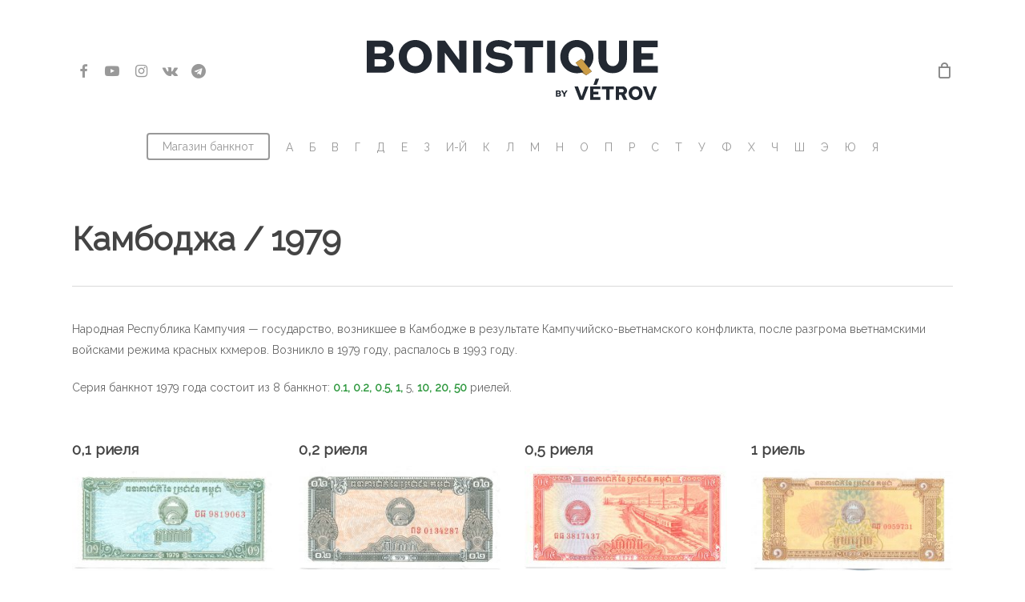

--- FILE ---
content_type: text/html; charset=UTF-8
request_url: https://bonistique.com/cambodia/1979issue/
body_size: 25382
content:
<!doctype html>
<html lang="ru-RU" class="no-js">
<head>
	<!-- Yandex.RTB -->
<script>window.yaContextCb=window.yaContextCb||[]</script>
<script src="https://yandex.ru/ads/system/context.js" async></script>
	
	<meta charset="UTF-8">
	<meta name="viewport" content="width=device-width, initial-scale=1, maximum-scale=1, user-scalable=0" /><title>Камбоджа / 1979 &#8212; Bonistique</title>
<script id="yookassa-own-payment-methods-head">
window.yookassaOwnPaymentMethods = ["yookassa_widget"];
</script>
<meta name='robots' content='max-image-preview:large' />
<link rel='dns-prefetch' href='//www.google.com' />
<link rel='dns-prefetch' href='//fonts.googleapis.com' />
<link rel="alternate" type="application/rss+xml" title="Bonistique &raquo; Лента" href="https://bonistique.com/feed/" />
<link rel="alternate" type="application/rss+xml" title="Bonistique &raquo; Лента комментариев" href="https://bonistique.com/comments/feed/" />
<link rel="alternate" title="oEmbed (JSON)" type="application/json+oembed" href="https://bonistique.com/wp-json/oembed/1.0/embed?url=https%3A%2F%2Fbonistique.com%2Fcambodia%2F1979issue%2F" />
<link rel="alternate" title="oEmbed (XML)" type="text/xml+oembed" href="https://bonistique.com/wp-json/oembed/1.0/embed?url=https%3A%2F%2Fbonistique.com%2Fcambodia%2F1979issue%2F&#038;format=xml" />
<style id='wp-img-auto-sizes-contain-inline-css' type='text/css'>
img:is([sizes=auto i],[sizes^="auto," i]){contain-intrinsic-size:3000px 1500px}
/*# sourceURL=wp-img-auto-sizes-contain-inline-css */
</style>
<style id='wp-emoji-styles-inline-css' type='text/css'>

	img.wp-smiley, img.emoji {
		display: inline !important;
		border: none !important;
		box-shadow: none !important;
		height: 1em !important;
		width: 1em !important;
		margin: 0 0.07em !important;
		vertical-align: -0.1em !important;
		background: none !important;
		padding: 0 !important;
	}
/*# sourceURL=wp-emoji-styles-inline-css */
</style>
<style id='wp-block-library-inline-css' type='text/css'>
:root{--wp-block-synced-color:#7a00df;--wp-block-synced-color--rgb:122,0,223;--wp-bound-block-color:var(--wp-block-synced-color);--wp-editor-canvas-background:#ddd;--wp-admin-theme-color:#007cba;--wp-admin-theme-color--rgb:0,124,186;--wp-admin-theme-color-darker-10:#006ba1;--wp-admin-theme-color-darker-10--rgb:0,107,160.5;--wp-admin-theme-color-darker-20:#005a87;--wp-admin-theme-color-darker-20--rgb:0,90,135;--wp-admin-border-width-focus:2px}@media (min-resolution:192dpi){:root{--wp-admin-border-width-focus:1.5px}}.wp-element-button{cursor:pointer}:root .has-very-light-gray-background-color{background-color:#eee}:root .has-very-dark-gray-background-color{background-color:#313131}:root .has-very-light-gray-color{color:#eee}:root .has-very-dark-gray-color{color:#313131}:root .has-vivid-green-cyan-to-vivid-cyan-blue-gradient-background{background:linear-gradient(135deg,#00d084,#0693e3)}:root .has-purple-crush-gradient-background{background:linear-gradient(135deg,#34e2e4,#4721fb 50%,#ab1dfe)}:root .has-hazy-dawn-gradient-background{background:linear-gradient(135deg,#faaca8,#dad0ec)}:root .has-subdued-olive-gradient-background{background:linear-gradient(135deg,#fafae1,#67a671)}:root .has-atomic-cream-gradient-background{background:linear-gradient(135deg,#fdd79a,#004a59)}:root .has-nightshade-gradient-background{background:linear-gradient(135deg,#330968,#31cdcf)}:root .has-midnight-gradient-background{background:linear-gradient(135deg,#020381,#2874fc)}:root{--wp--preset--font-size--normal:16px;--wp--preset--font-size--huge:42px}.has-regular-font-size{font-size:1em}.has-larger-font-size{font-size:2.625em}.has-normal-font-size{font-size:var(--wp--preset--font-size--normal)}.has-huge-font-size{font-size:var(--wp--preset--font-size--huge)}.has-text-align-center{text-align:center}.has-text-align-left{text-align:left}.has-text-align-right{text-align:right}.has-fit-text{white-space:nowrap!important}#end-resizable-editor-section{display:none}.aligncenter{clear:both}.items-justified-left{justify-content:flex-start}.items-justified-center{justify-content:center}.items-justified-right{justify-content:flex-end}.items-justified-space-between{justify-content:space-between}.screen-reader-text{border:0;clip-path:inset(50%);height:1px;margin:-1px;overflow:hidden;padding:0;position:absolute;width:1px;word-wrap:normal!important}.screen-reader-text:focus{background-color:#ddd;clip-path:none;color:#444;display:block;font-size:1em;height:auto;left:5px;line-height:normal;padding:15px 23px 14px;text-decoration:none;top:5px;width:auto;z-index:100000}html :where(.has-border-color){border-style:solid}html :where([style*=border-top-color]){border-top-style:solid}html :where([style*=border-right-color]){border-right-style:solid}html :where([style*=border-bottom-color]){border-bottom-style:solid}html :where([style*=border-left-color]){border-left-style:solid}html :where([style*=border-width]){border-style:solid}html :where([style*=border-top-width]){border-top-style:solid}html :where([style*=border-right-width]){border-right-style:solid}html :where([style*=border-bottom-width]){border-bottom-style:solid}html :where([style*=border-left-width]){border-left-style:solid}html :where(img[class*=wp-image-]){height:auto;max-width:100%}:where(figure){margin:0 0 1em}html :where(.is-position-sticky){--wp-admin--admin-bar--position-offset:var(--wp-admin--admin-bar--height,0px)}@media screen and (max-width:600px){html :where(.is-position-sticky){--wp-admin--admin-bar--position-offset:0px}}

/*# sourceURL=wp-block-library-inline-css */
</style><link rel='stylesheet' id='wc-blocks-style-css' href='https://bonistique.com/wp-content/plugins/woocommerce/assets/client/blocks/wc-blocks.css?ver=wc-10.4.3' type='text/css' media='all' />
<style id='global-styles-inline-css' type='text/css'>
:root{--wp--preset--aspect-ratio--square: 1;--wp--preset--aspect-ratio--4-3: 4/3;--wp--preset--aspect-ratio--3-4: 3/4;--wp--preset--aspect-ratio--3-2: 3/2;--wp--preset--aspect-ratio--2-3: 2/3;--wp--preset--aspect-ratio--16-9: 16/9;--wp--preset--aspect-ratio--9-16: 9/16;--wp--preset--color--black: #000000;--wp--preset--color--cyan-bluish-gray: #abb8c3;--wp--preset--color--white: #ffffff;--wp--preset--color--pale-pink: #f78da7;--wp--preset--color--vivid-red: #cf2e2e;--wp--preset--color--luminous-vivid-orange: #ff6900;--wp--preset--color--luminous-vivid-amber: #fcb900;--wp--preset--color--light-green-cyan: #7bdcb5;--wp--preset--color--vivid-green-cyan: #00d084;--wp--preset--color--pale-cyan-blue: #8ed1fc;--wp--preset--color--vivid-cyan-blue: #0693e3;--wp--preset--color--vivid-purple: #9b51e0;--wp--preset--gradient--vivid-cyan-blue-to-vivid-purple: linear-gradient(135deg,rgb(6,147,227) 0%,rgb(155,81,224) 100%);--wp--preset--gradient--light-green-cyan-to-vivid-green-cyan: linear-gradient(135deg,rgb(122,220,180) 0%,rgb(0,208,130) 100%);--wp--preset--gradient--luminous-vivid-amber-to-luminous-vivid-orange: linear-gradient(135deg,rgb(252,185,0) 0%,rgb(255,105,0) 100%);--wp--preset--gradient--luminous-vivid-orange-to-vivid-red: linear-gradient(135deg,rgb(255,105,0) 0%,rgb(207,46,46) 100%);--wp--preset--gradient--very-light-gray-to-cyan-bluish-gray: linear-gradient(135deg,rgb(238,238,238) 0%,rgb(169,184,195) 100%);--wp--preset--gradient--cool-to-warm-spectrum: linear-gradient(135deg,rgb(74,234,220) 0%,rgb(151,120,209) 20%,rgb(207,42,186) 40%,rgb(238,44,130) 60%,rgb(251,105,98) 80%,rgb(254,248,76) 100%);--wp--preset--gradient--blush-light-purple: linear-gradient(135deg,rgb(255,206,236) 0%,rgb(152,150,240) 100%);--wp--preset--gradient--blush-bordeaux: linear-gradient(135deg,rgb(254,205,165) 0%,rgb(254,45,45) 50%,rgb(107,0,62) 100%);--wp--preset--gradient--luminous-dusk: linear-gradient(135deg,rgb(255,203,112) 0%,rgb(199,81,192) 50%,rgb(65,88,208) 100%);--wp--preset--gradient--pale-ocean: linear-gradient(135deg,rgb(255,245,203) 0%,rgb(182,227,212) 50%,rgb(51,167,181) 100%);--wp--preset--gradient--electric-grass: linear-gradient(135deg,rgb(202,248,128) 0%,rgb(113,206,126) 100%);--wp--preset--gradient--midnight: linear-gradient(135deg,rgb(2,3,129) 0%,rgb(40,116,252) 100%);--wp--preset--font-size--small: 13px;--wp--preset--font-size--medium: 20px;--wp--preset--font-size--large: 36px;--wp--preset--font-size--x-large: 42px;--wp--preset--spacing--20: 0.44rem;--wp--preset--spacing--30: 0.67rem;--wp--preset--spacing--40: 1rem;--wp--preset--spacing--50: 1.5rem;--wp--preset--spacing--60: 2.25rem;--wp--preset--spacing--70: 3.38rem;--wp--preset--spacing--80: 5.06rem;--wp--preset--shadow--natural: 6px 6px 9px rgba(0, 0, 0, 0.2);--wp--preset--shadow--deep: 12px 12px 50px rgba(0, 0, 0, 0.4);--wp--preset--shadow--sharp: 6px 6px 0px rgba(0, 0, 0, 0.2);--wp--preset--shadow--outlined: 6px 6px 0px -3px rgb(255, 255, 255), 6px 6px rgb(0, 0, 0);--wp--preset--shadow--crisp: 6px 6px 0px rgb(0, 0, 0);}:root { --wp--style--global--content-size: 1300px;--wp--style--global--wide-size: 1300px; }:where(body) { margin: 0; }.wp-site-blocks > .alignleft { float: left; margin-right: 2em; }.wp-site-blocks > .alignright { float: right; margin-left: 2em; }.wp-site-blocks > .aligncenter { justify-content: center; margin-left: auto; margin-right: auto; }:where(.is-layout-flex){gap: 0.5em;}:where(.is-layout-grid){gap: 0.5em;}.is-layout-flow > .alignleft{float: left;margin-inline-start: 0;margin-inline-end: 2em;}.is-layout-flow > .alignright{float: right;margin-inline-start: 2em;margin-inline-end: 0;}.is-layout-flow > .aligncenter{margin-left: auto !important;margin-right: auto !important;}.is-layout-constrained > .alignleft{float: left;margin-inline-start: 0;margin-inline-end: 2em;}.is-layout-constrained > .alignright{float: right;margin-inline-start: 2em;margin-inline-end: 0;}.is-layout-constrained > .aligncenter{margin-left: auto !important;margin-right: auto !important;}.is-layout-constrained > :where(:not(.alignleft):not(.alignright):not(.alignfull)){max-width: var(--wp--style--global--content-size);margin-left: auto !important;margin-right: auto !important;}.is-layout-constrained > .alignwide{max-width: var(--wp--style--global--wide-size);}body .is-layout-flex{display: flex;}.is-layout-flex{flex-wrap: wrap;align-items: center;}.is-layout-flex > :is(*, div){margin: 0;}body .is-layout-grid{display: grid;}.is-layout-grid > :is(*, div){margin: 0;}body{padding-top: 0px;padding-right: 0px;padding-bottom: 0px;padding-left: 0px;}:root :where(.wp-element-button, .wp-block-button__link){background-color: #32373c;border-width: 0;color: #fff;font-family: inherit;font-size: inherit;font-style: inherit;font-weight: inherit;letter-spacing: inherit;line-height: inherit;padding-top: calc(0.667em + 2px);padding-right: calc(1.333em + 2px);padding-bottom: calc(0.667em + 2px);padding-left: calc(1.333em + 2px);text-decoration: none;text-transform: inherit;}.has-black-color{color: var(--wp--preset--color--black) !important;}.has-cyan-bluish-gray-color{color: var(--wp--preset--color--cyan-bluish-gray) !important;}.has-white-color{color: var(--wp--preset--color--white) !important;}.has-pale-pink-color{color: var(--wp--preset--color--pale-pink) !important;}.has-vivid-red-color{color: var(--wp--preset--color--vivid-red) !important;}.has-luminous-vivid-orange-color{color: var(--wp--preset--color--luminous-vivid-orange) !important;}.has-luminous-vivid-amber-color{color: var(--wp--preset--color--luminous-vivid-amber) !important;}.has-light-green-cyan-color{color: var(--wp--preset--color--light-green-cyan) !important;}.has-vivid-green-cyan-color{color: var(--wp--preset--color--vivid-green-cyan) !important;}.has-pale-cyan-blue-color{color: var(--wp--preset--color--pale-cyan-blue) !important;}.has-vivid-cyan-blue-color{color: var(--wp--preset--color--vivid-cyan-blue) !important;}.has-vivid-purple-color{color: var(--wp--preset--color--vivid-purple) !important;}.has-black-background-color{background-color: var(--wp--preset--color--black) !important;}.has-cyan-bluish-gray-background-color{background-color: var(--wp--preset--color--cyan-bluish-gray) !important;}.has-white-background-color{background-color: var(--wp--preset--color--white) !important;}.has-pale-pink-background-color{background-color: var(--wp--preset--color--pale-pink) !important;}.has-vivid-red-background-color{background-color: var(--wp--preset--color--vivid-red) !important;}.has-luminous-vivid-orange-background-color{background-color: var(--wp--preset--color--luminous-vivid-orange) !important;}.has-luminous-vivid-amber-background-color{background-color: var(--wp--preset--color--luminous-vivid-amber) !important;}.has-light-green-cyan-background-color{background-color: var(--wp--preset--color--light-green-cyan) !important;}.has-vivid-green-cyan-background-color{background-color: var(--wp--preset--color--vivid-green-cyan) !important;}.has-pale-cyan-blue-background-color{background-color: var(--wp--preset--color--pale-cyan-blue) !important;}.has-vivid-cyan-blue-background-color{background-color: var(--wp--preset--color--vivid-cyan-blue) !important;}.has-vivid-purple-background-color{background-color: var(--wp--preset--color--vivid-purple) !important;}.has-black-border-color{border-color: var(--wp--preset--color--black) !important;}.has-cyan-bluish-gray-border-color{border-color: var(--wp--preset--color--cyan-bluish-gray) !important;}.has-white-border-color{border-color: var(--wp--preset--color--white) !important;}.has-pale-pink-border-color{border-color: var(--wp--preset--color--pale-pink) !important;}.has-vivid-red-border-color{border-color: var(--wp--preset--color--vivid-red) !important;}.has-luminous-vivid-orange-border-color{border-color: var(--wp--preset--color--luminous-vivid-orange) !important;}.has-luminous-vivid-amber-border-color{border-color: var(--wp--preset--color--luminous-vivid-amber) !important;}.has-light-green-cyan-border-color{border-color: var(--wp--preset--color--light-green-cyan) !important;}.has-vivid-green-cyan-border-color{border-color: var(--wp--preset--color--vivid-green-cyan) !important;}.has-pale-cyan-blue-border-color{border-color: var(--wp--preset--color--pale-cyan-blue) !important;}.has-vivid-cyan-blue-border-color{border-color: var(--wp--preset--color--vivid-cyan-blue) !important;}.has-vivid-purple-border-color{border-color: var(--wp--preset--color--vivid-purple) !important;}.has-vivid-cyan-blue-to-vivid-purple-gradient-background{background: var(--wp--preset--gradient--vivid-cyan-blue-to-vivid-purple) !important;}.has-light-green-cyan-to-vivid-green-cyan-gradient-background{background: var(--wp--preset--gradient--light-green-cyan-to-vivid-green-cyan) !important;}.has-luminous-vivid-amber-to-luminous-vivid-orange-gradient-background{background: var(--wp--preset--gradient--luminous-vivid-amber-to-luminous-vivid-orange) !important;}.has-luminous-vivid-orange-to-vivid-red-gradient-background{background: var(--wp--preset--gradient--luminous-vivid-orange-to-vivid-red) !important;}.has-very-light-gray-to-cyan-bluish-gray-gradient-background{background: var(--wp--preset--gradient--very-light-gray-to-cyan-bluish-gray) !important;}.has-cool-to-warm-spectrum-gradient-background{background: var(--wp--preset--gradient--cool-to-warm-spectrum) !important;}.has-blush-light-purple-gradient-background{background: var(--wp--preset--gradient--blush-light-purple) !important;}.has-blush-bordeaux-gradient-background{background: var(--wp--preset--gradient--blush-bordeaux) !important;}.has-luminous-dusk-gradient-background{background: var(--wp--preset--gradient--luminous-dusk) !important;}.has-pale-ocean-gradient-background{background: var(--wp--preset--gradient--pale-ocean) !important;}.has-electric-grass-gradient-background{background: var(--wp--preset--gradient--electric-grass) !important;}.has-midnight-gradient-background{background: var(--wp--preset--gradient--midnight) !important;}.has-small-font-size{font-size: var(--wp--preset--font-size--small) !important;}.has-medium-font-size{font-size: var(--wp--preset--font-size--medium) !important;}.has-large-font-size{font-size: var(--wp--preset--font-size--large) !important;}.has-x-large-font-size{font-size: var(--wp--preset--font-size--x-large) !important;}
/*# sourceURL=global-styles-inline-css */
</style>

<link rel='stylesheet' id='svg-flags-core-css-css' href='https://bonistique.com/wp-content/plugins/svg-flags-lite/assets/flag-icon-css/css/flag-icon.min.css?ver=1693552687' type='text/css' media='all' />
<link rel='stylesheet' id='svg-flags-block-css-css' href='https://bonistique.com/wp-content/plugins/svg-flags-lite/assets/css/block.styles.css?ver=https://bonistique.com/wp-content/plugins/svg-flags-lite/assets/css/block.styles.css' type='text/css' media='all' />
<link rel='stylesheet' id='siteorigin-panels-front-css' href='https://bonistique.com/wp-content/plugins/siteorigin-panels/css/front-flex.min.css?ver=2.33.5' type='text/css' media='all' />
<link rel='stylesheet' id='svg-flags-plugin-css-css' href='https://bonistique.com/wp-content/plugins/svg-flags-lite/assets/css/frontend.css?ver=1693552674' type='text/css' media='all' />
<link rel='stylesheet' id='woo-stickers-by-webline-css' href='https://bonistique.com/wp-content/plugins/woo-stickers-by-webline/public/css/woo-stickers-by-webline-public.css?ver=1.2.8' type='text/css' media='all' />
<link rel='stylesheet' id='pdc-layout-styles-css' href='https://bonistique.com/wp-content/plugins/woocommerce-product-details-customiser/assets/css/layout.css?ver=6.9' type='text/css' media='only screen and (min-width: 768px)' />
<link rel='stylesheet' id='woocommerce-layout-css' href='https://bonistique.com/wp-content/plugins/woocommerce/assets/css/woocommerce-layout.css?ver=10.4.3' type='text/css' media='all' />
<link rel='stylesheet' id='woocommerce-smallscreen-css' href='https://bonistique.com/wp-content/plugins/woocommerce/assets/css/woocommerce-smallscreen.css?ver=10.4.3' type='text/css' media='only screen and (max-width: 768px)' />
<link rel='stylesheet' id='woocommerce-general-css' href='https://bonistique.com/wp-content/plugins/woocommerce/assets/css/woocommerce.css?ver=10.4.3' type='text/css' media='all' />
<style id='woocommerce-inline-inline-css' type='text/css'>
.woocommerce form .form-row .required { visibility: visible; }
/*# sourceURL=woocommerce-inline-inline-css */
</style>
<link rel='stylesheet' id='font-awesome-css' href='https://bonistique.com/wp-content/themes/salient/css/font-awesome-legacy.min.css?ver=4.7.1' type='text/css' media='all' />
<link rel='stylesheet' id='salient-grid-system-css' href='https://bonistique.com/wp-content/themes/salient/css/build/grid-system.css?ver=16.2.2' type='text/css' media='all' />
<link rel='stylesheet' id='main-styles-css' href='https://bonistique.com/wp-content/themes/salient/css/build/style.css?ver=16.2.2' type='text/css' media='all' />
<link rel='stylesheet' id='nectar-header-layout-centered-bottom-bar-css' href='https://bonistique.com/wp-content/themes/salient/css/build/header/header-layout-centered-bottom-bar.css?ver=16.2.2' type='text/css' media='all' />
<link rel='stylesheet' id='nectar_default_font_open_sans-css' href='https://fonts.googleapis.com/css?family=Open+Sans%3A300%2C400%2C600%2C700&#038;subset=latin%2Clatin-ext' type='text/css' media='all' />
<link rel='stylesheet' id='responsive-css' href='https://bonistique.com/wp-content/themes/salient/css/build/responsive.css?ver=16.2.2' type='text/css' media='all' />
<link rel='stylesheet' id='nectar-product-style-classic-css' href='https://bonistique.com/wp-content/themes/salient/css/build/third-party/woocommerce/product-style-classic.css?ver=16.2.2' type='text/css' media='all' />
<link rel='stylesheet' id='woocommerce-css' href='https://bonistique.com/wp-content/themes/salient/css/build/woocommerce.css?ver=16.2.2' type='text/css' media='all' />
<link rel='stylesheet' id='skin-material-css' href='https://bonistique.com/wp-content/themes/salient/css/build/skin-material.css?ver=16.2.2' type='text/css' media='all' />
<link rel='stylesheet' id='salient-wp-menu-dynamic-css' href='https://bonistique.com/wp-content/uploads/salient/menu-dynamic.css?ver=26674' type='text/css' media='all' />
<link rel='stylesheet' id='fancybox-css' href='https://bonistique.com/wp-content/plugins/easy-fancybox/fancybox/1.5.4/jquery.fancybox.min.css?ver=6.9' type='text/css' media='screen' />
<style id='fancybox-inline-css' type='text/css'>
#fancybox-outer{background:#ffffff}#fancybox-content{background:#ffffff;border-color:#ffffff;color:#000000;}#fancybox-title,#fancybox-title-float-main{color:#fff}
/*# sourceURL=fancybox-inline-css */
</style>
<link rel='stylesheet' id='dynamic-css-css' href='https://bonistique.com/wp-content/themes/salient/css/salient-dynamic-styles.css?ver=38958' type='text/css' media='all' />
<style id='dynamic-css-inline-css' type='text/css'>
@media only screen and (min-width:1000px){body #ajax-content-wrap.no-scroll{min-height:calc(100vh - 245px);height:calc(100vh - 245px)!important;}}@media only screen and (min-width:1000px){#page-header-wrap.fullscreen-header,#page-header-wrap.fullscreen-header #page-header-bg,html:not(.nectar-box-roll-loaded) .nectar-box-roll > #page-header-bg.fullscreen-header,.nectar_fullscreen_zoom_recent_projects,#nectar_fullscreen_rows:not(.afterLoaded) > div{height:calc(100vh - 244px);}.wpb_row.vc_row-o-full-height.top-level,.wpb_row.vc_row-o-full-height.top-level > .col.span_12{min-height:calc(100vh - 244px);}html:not(.nectar-box-roll-loaded) .nectar-box-roll > #page-header-bg.fullscreen-header{top:245px;}.nectar-slider-wrap[data-fullscreen="true"]:not(.loaded),.nectar-slider-wrap[data-fullscreen="true"]:not(.loaded) .swiper-container{height:calc(100vh - 243px)!important;}.admin-bar .nectar-slider-wrap[data-fullscreen="true"]:not(.loaded),.admin-bar .nectar-slider-wrap[data-fullscreen="true"]:not(.loaded) .swiper-container{height:calc(100vh - 243px - 32px)!important;}}.admin-bar[class*="page-template-template-no-header"] .wpb_row.vc_row-o-full-height.top-level,.admin-bar[class*="page-template-template-no-header"] .wpb_row.vc_row-o-full-height.top-level > .col.span_12{min-height:calc(100vh - 32px);}body[class*="page-template-template-no-header"] .wpb_row.vc_row-o-full-height.top-level,body[class*="page-template-template-no-header"] .wpb_row.vc_row-o-full-height.top-level > .col.span_12{min-height:100vh;}@media only screen and (max-width:999px){.using-mobile-browser #nectar_fullscreen_rows:not(.afterLoaded):not([data-mobile-disable="on"]) > div{height:calc(100vh - 106px);}.using-mobile-browser .wpb_row.vc_row-o-full-height.top-level,.using-mobile-browser .wpb_row.vc_row-o-full-height.top-level > .col.span_12,[data-permanent-transparent="1"].using-mobile-browser .wpb_row.vc_row-o-full-height.top-level,[data-permanent-transparent="1"].using-mobile-browser .wpb_row.vc_row-o-full-height.top-level > .col.span_12{min-height:calc(100vh - 106px);}html:not(.nectar-box-roll-loaded) .nectar-box-roll > #page-header-bg.fullscreen-header,.nectar_fullscreen_zoom_recent_projects,.nectar-slider-wrap[data-fullscreen="true"]:not(.loaded),.nectar-slider-wrap[data-fullscreen="true"]:not(.loaded) .swiper-container,#nectar_fullscreen_rows:not(.afterLoaded):not([data-mobile-disable="on"]) > div{height:calc(100vh - 53px);}.wpb_row.vc_row-o-full-height.top-level,.wpb_row.vc_row-o-full-height.top-level > .col.span_12{min-height:calc(100vh - 53px);}body[data-transparent-header="false"] #ajax-content-wrap.no-scroll{min-height:calc(100vh - 53px);height:calc(100vh - 53px);}}#nectar_fullscreen_rows{background-color:transparent;}.post-type-archive-product.woocommerce .container-wrap,.tax-product_cat.woocommerce .container-wrap{background-color:#f6f6f6;}.woocommerce.single-product #single-meta{position:relative!important;top:0!important;margin:0;left:8px;height:auto;}.woocommerce.single-product #single-meta:after{display:block;content:" ";clear:both;height:1px;}.woocommerce ul.products li.product.material,.woocommerce-page ul.products li.product.material{background-color:#ffffff;}.woocommerce ul.products li.product.minimal .product-wrap,.woocommerce ul.products li.product.minimal .background-color-expand,.woocommerce-page ul.products li.product.minimal .product-wrap,.woocommerce-page ul.products li.product.minimal .background-color-expand{background-color:#ffffff;}.screen-reader-text,.nectar-skip-to-content:not(:focus){border:0;clip:rect(1px,1px,1px,1px);clip-path:inset(50%);height:1px;margin:-1px;overflow:hidden;padding:0;position:absolute!important;width:1px;word-wrap:normal!important;}.row .col img:not([srcset]){width:auto;}.row .col img.img-with-animation.nectar-lazy:not([srcset]){width:100%;}
/*# sourceURL=dynamic-css-inline-css */
</style>
<link rel='stylesheet' id='redux-google-fonts-salient_redux-css' href='https://fonts.googleapis.com/css?family=Raleway&#038;subset=cyrillic&#038;ver=6.9' type='text/css' media='all' />
<script type="text/javascript" src="https://bonistique.com/wp-includes/js/jquery/jquery.min.js?ver=3.7.1" id="jquery-core-js"></script>
<script type="text/javascript" src="https://bonistique.com/wp-includes/js/jquery/jquery-migrate.min.js?ver=3.4.1" id="jquery-migrate-js"></script>
<script type="text/javascript" src="https://bonistique.com/wp-content/plugins/woo-stickers-by-webline/public/js/woo-stickers-by-webline-public.js?ver=1.2.8" id="woo-stickers-by-webline-js"></script>
<script type="text/javascript" src="https://bonistique.com/wp-content/plugins/woocommerce/assets/js/jquery-blockui/jquery.blockUI.min.js?ver=2.7.0-wc.10.4.3" id="wc-jquery-blockui-js" defer="defer" data-wp-strategy="defer"></script>
<script type="text/javascript" id="wc-add-to-cart-js-extra">
/* <![CDATA[ */
var wc_add_to_cart_params = {"ajax_url":"/wp-admin/admin-ajax.php","wc_ajax_url":"/?wc-ajax=%%endpoint%%","i18n_view_cart":"\u041f\u0440\u043e\u0441\u043c\u043e\u0442\u0440 \u043a\u043e\u0440\u0437\u0438\u043d\u044b","cart_url":"https://bonistique.com/cart/","is_cart":"","cart_redirect_after_add":"no"};
//# sourceURL=wc-add-to-cart-js-extra
/* ]]> */
</script>
<script type="text/javascript" src="https://bonistique.com/wp-content/plugins/woocommerce/assets/js/frontend/add-to-cart.min.js?ver=10.4.3" id="wc-add-to-cart-js" defer="defer" data-wp-strategy="defer"></script>
<script type="text/javascript" src="https://bonistique.com/wp-content/plugins/woocommerce/assets/js/js-cookie/js.cookie.min.js?ver=2.1.4-wc.10.4.3" id="wc-js-cookie-js" defer="defer" data-wp-strategy="defer"></script>
<script type="text/javascript" id="woocommerce-js-extra">
/* <![CDATA[ */
var woocommerce_params = {"ajax_url":"/wp-admin/admin-ajax.php","wc_ajax_url":"/?wc-ajax=%%endpoint%%","i18n_password_show":"\u041f\u043e\u043a\u0430\u0437\u0430\u0442\u044c \u043f\u0430\u0440\u043e\u043b\u044c","i18n_password_hide":"\u0421\u043a\u0440\u044b\u0442\u044c \u043f\u0430\u0440\u043e\u043b\u044c"};
//# sourceURL=woocommerce-js-extra
/* ]]> */
</script>
<script type="text/javascript" src="https://bonistique.com/wp-content/plugins/woocommerce/assets/js/frontend/woocommerce.min.js?ver=10.4.3" id="woocommerce-js" defer="defer" data-wp-strategy="defer"></script>
<script></script><link rel="https://api.w.org/" href="https://bonistique.com/wp-json/" /><link rel="alternate" title="JSON" type="application/json" href="https://bonistique.com/wp-json/wp/v2/pages/2122" /><link rel="EditURI" type="application/rsd+xml" title="RSD" href="https://bonistique.com/xmlrpc.php?rsd" />
<meta name="generator" content="WordPress 6.9" />
<meta name="generator" content="WooCommerce 10.4.3" />
<link rel="canonical" href="https://bonistique.com/cambodia/1979issue/" />
<link rel='shortlink' href='https://bonistique.com/?p=2122' />
<script type="text/javascript"> var root = document.getElementsByTagName( "html" )[0]; root.setAttribute( "class", "js" ); </script>	<noscript><style>.woocommerce-product-gallery{ opacity: 1 !important; }</style></noscript>
	<meta name="generator" content="Powered by WPBakery Page Builder - drag and drop page builder for WordPress."/>
<style media="all" id="siteorigin-panels-layouts-head">/* Layout 2122 */ #pgc-2122-0-0 { width:100%;width:calc(100% - ( 0 * 30px ) ) } #pg-2122-0 , #pg-2122-1 , #pl-2122 .so-panel { margin-bottom:30px } #pgc-2122-1-0 , #pgc-2122-1-1 , #pgc-2122-1-2 , #pgc-2122-1-3 , #pgc-2122-2-0 , #pgc-2122-2-1 , #pgc-2122-2-2 , #pgc-2122-2-3 { width:25%;width:calc(25% - ( 0.75 * 30px ) ) } #pl-2122 .so-panel:last-of-type { margin-bottom:0px } @media (max-width:780px){ #pg-2122-0.panel-no-style, #pg-2122-0.panel-has-style > .panel-row-style, #pg-2122-0 , #pg-2122-1.panel-no-style, #pg-2122-1.panel-has-style > .panel-row-style, #pg-2122-1 , #pg-2122-2.panel-no-style, #pg-2122-2.panel-has-style > .panel-row-style, #pg-2122-2 { -webkit-flex-direction:column;-ms-flex-direction:column;flex-direction:column } #pg-2122-0 > .panel-grid-cell , #pg-2122-0 > .panel-row-style > .panel-grid-cell , #pg-2122-1 > .panel-grid-cell , #pg-2122-1 > .panel-row-style > .panel-grid-cell , #pg-2122-2 > .panel-grid-cell , #pg-2122-2 > .panel-row-style > .panel-grid-cell { width:100%;margin-right:0 } #pgc-2122-1-0 , #pgc-2122-1-1 , #pgc-2122-1-2 , #pgc-2122-2-0 , #pgc-2122-2-1 , #pgc-2122-2-2 { margin-bottom:30px } #pl-2122 .panel-grid-cell { padding:0 } #pl-2122 .panel-grid .panel-grid-cell-empty { display:none } #pl-2122 .panel-grid .panel-grid-cell-mobile-last { margin-bottom:0px }  } </style><link rel="icon" href="https://bonistique.com/wp-content/uploads/2025/03/cropped-icon-32x32.png" sizes="32x32" />
<link rel="icon" href="https://bonistique.com/wp-content/uploads/2025/03/cropped-icon-192x192.png" sizes="192x192" />
<link rel="apple-touch-icon" href="https://bonistique.com/wp-content/uploads/2025/03/cropped-icon-180x180.png" />
<meta name="msapplication-TileImage" content="https://bonistique.com/wp-content/uploads/2025/03/cropped-icon-270x270.png" />
<noscript><style> .wpb_animate_when_almost_visible { opacity: 1; }</style></noscript><link rel='stylesheet' id='js_composer_front-css' href='https://bonistique.com/wp-content/plugins/js_composer_salient/assets/css/js_composer.min.css?ver=7.6' type='text/css' media='all' />
<link data-pagespeed-no-defer data-nowprocket data-wpacu-skip data-no-optimize data-noptimize rel='stylesheet' id='main-styles-non-critical-css' href='https://bonistique.com/wp-content/themes/salient/css/build/style-non-critical.css?ver=16.2.2' type='text/css' media='all' />
<link data-pagespeed-no-defer data-nowprocket data-wpacu-skip data-no-optimize data-noptimize rel='stylesheet' id='nectar-woocommerce-non-critical-css' href='https://bonistique.com/wp-content/themes/salient/css/build/third-party/woocommerce/woocommerce-non-critical.css?ver=16.2.2' type='text/css' media='all' />
<link data-pagespeed-no-defer data-nowprocket data-wpacu-skip data-no-optimize data-noptimize rel='stylesheet' id='fancyBox-css' href='https://bonistique.com/wp-content/themes/salient/css/build/plugins/jquery.fancybox.css?ver=3.3.1' type='text/css' media='all' />
<link data-pagespeed-no-defer data-nowprocket data-wpacu-skip data-no-optimize data-noptimize rel='stylesheet' id='nectar-ocm-core-css' href='https://bonistique.com/wp-content/themes/salient/css/build/off-canvas/core.css?ver=16.2.2' type='text/css' media='all' />
<link data-pagespeed-no-defer data-nowprocket data-wpacu-skip data-no-optimize data-noptimize rel='stylesheet' id='nectar-ocm-slide-out-right-material-css' href='https://bonistique.com/wp-content/themes/salient/css/build/off-canvas/slide-out-right-material.css?ver=16.2.2' type='text/css' media='all' />
<link data-pagespeed-no-defer data-nowprocket data-wpacu-skip data-no-optimize data-noptimize rel='stylesheet' id='nectar-ocm-slide-out-right-hover-css' href='https://bonistique.com/wp-content/themes/salient/css/build/off-canvas/slide-out-right-hover.css?ver=16.2.2' type='text/css' media='all' />
</head><body class="wp-singular page-template-default page page-id-2122 page-child parent-pageid-1529 wp-theme-salient theme-salient siteorigin-panels siteorigin-panels-before-js collateral-product-columns-5 woocommerce-no-js material wpb-js-composer js-comp-ver-7.6 vc_responsive" data-footer-reveal="false" data-footer-reveal-shadow="none" data-header-format="centered-menu-bottom-bar" data-body-border="off" data-boxed-style="" data-header-breakpoint="1000" data-dropdown-style="minimal" data-cae="easeOutCubic" data-cad="750" data-megamenu-width="contained" data-aie="fade-in" data-ls="fancybox" data-apte="standard" data-hhun="0" data-fancy-form-rcs="default" data-form-style="default" data-form-submit="regular" data-is="minimal" data-button-style="slightly_rounded_shadow" data-user-account-button="false" data-flex-cols="true" data-col-gap="default" data-header-inherit-rc="false" data-header-search="false" data-animated-anchors="true" data-ajax-transitions="false" data-full-width-header="false" data-slide-out-widget-area="true" data-slide-out-widget-area-style="slide-out-from-right" data-user-set-ocm="off" data-loading-animation="none" data-bg-header="false" data-responsive="1" data-ext-responsive="true" data-ext-padding="90" data-header-resize="0" data-header-color="light" data-transparent-header="false" data-cart="true" data-remove-m-parallax="" data-remove-m-video-bgs="" data-m-animate="0" data-force-header-trans-color="light" data-smooth-scrolling="0" data-permanent-transparent="false" >
	
	<script type="text/javascript">
	 (function(window, document) {

		 if(navigator.userAgent.match(/(Android|iPod|iPhone|iPad|BlackBerry|IEMobile|Opera Mini)/)) {
			 document.body.className += " using-mobile-browser mobile ";
		 }
		 if(navigator.userAgent.match(/Mac/) && navigator.maxTouchPoints && navigator.maxTouchPoints > 2) {
			document.body.className += " using-ios-device ";
		}

		 if( !("ontouchstart" in window) ) {

			 var body = document.querySelector("body");
			 var winW = window.innerWidth;
			 var bodyW = body.clientWidth;

			 if (winW > bodyW + 4) {
				 body.setAttribute("style", "--scroll-bar-w: " + (winW - bodyW - 4) + "px");
			 } else {
				 body.setAttribute("style", "--scroll-bar-w: 0px");
			 }
		 }

	 })(window, document);
   </script><a href="#ajax-content-wrap" class="nectar-skip-to-content">Skip to main content</a><div class="ocm-effect-wrap"><div class="ocm-effect-wrap-inner">	
	<div id="header-space"  data-header-mobile-fixed='1'></div> 
	
		<div id="header-outer" data-has-menu="true" data-has-buttons="yes" data-header-button_style="default" data-using-pr-menu="false" data-mobile-fixed="1" data-ptnm="false" data-lhe="animated_underline" data-user-set-bg="#ffffff" data-format="centered-menu-bottom-bar" data-menu-bottom-bar-align="center" data-permanent-transparent="false" data-megamenu-rt="0" data-remove-fixed="0" data-header-resize="0" data-cart="true" data-transparency-option="0" data-box-shadow="large" data-shrink-num="6" data-using-secondary="0" data-using-logo="1" data-logo-height="75" data-m-logo-height="30" data-padding="50" data-full-width="false" data-condense="false" >
		
<div id="search-outer" class="nectar">
	<div id="search">
		<div class="container">
			 <div id="search-box">
				 <div class="inner-wrap">
					 <div class="col span_12">
						  <form role="search" action="https://bonistique.com/" method="GET">
														 <input type="text" name="s"  value="" aria-label="Search" placeholder="Search" />
							 
						<span>Hit enter to search or ESC to close</span>
												</form>
					</div><!--/span_12-->
				</div><!--/inner-wrap-->
			 </div><!--/search-box-->
			 <div id="close"><a href="#"><span class="screen-reader-text">Close Search</span>
				<span class="close-wrap"> <span class="close-line close-line1"></span> <span class="close-line close-line2"></span> </span>				 </a></div>
		 </div><!--/container-->
	</div><!--/search-->
</div><!--/search-outer-->

<header id="top">
	<div class="container">
		<div class="row">
			<div class="col span_3">
								<a id="logo" href="https://bonistique.com" data-supplied-ml-starting-dark="false" data-supplied-ml-starting="false" data-supplied-ml="true" >
					<img class="stnd skip-lazy default-logo dark-version" width="195" height="40" alt="Bonistique" src="https://bonistique.com/wp-content/uploads/2025/03/bonistique.svg" srcset="https://bonistique.com/wp-content/uploads/2025/03/bonistique.svg 1x, https://bonistique.com/wp-content/uploads/2025/03/bonistique.svg 2x" /><img class="mobile-only-logo skip-lazy" alt="Bonistique" width="195" height="40" src="https://bonistique.com/wp-content/uploads/2025/03/bonistique.svg" />				</a>
									<nav class="left-side" data-using-pull-menu="false">
												<ul class="nectar-social"><li id="social-in-menu" class="button_social_group"><a target="_blank" rel="noopener" href="https://www.facebook.com/presidentvetrov"><span class="screen-reader-text">facebook</span><i class="fa fa-facebook" aria-hidden="true"></i> </a><a target="_blank" rel="noopener" href="https://www.youtube.com/presidentvetrov"><span class="screen-reader-text">youtube</span><i class="fa fa-youtube-play" aria-hidden="true"></i> </a><a target="_blank" rel="noopener" href="https://www.instagram.com/presidentvetrov/"><span class="screen-reader-text">instagram</span><i class="fa fa-instagram" aria-hidden="true"></i> </a><a target="_blank" rel="noopener" href="https://vk.com/presidentvetrov"><span class="screen-reader-text">vk</span><i class="fa fa-vk" aria-hidden="true"></i> </a><a target="_blank" rel="noopener" href="https://t.me/presidentvetrov"><span class="screen-reader-text">telegram</span><i class="fa fa-telegram" aria-hidden="true"></i> </a> </li></ul>
				 	 					</nav>
					<nav class="right-side">
												<ul class="buttons" data-user-set-ocm="off"><li class="nectar-woo-cart">
			<div class="cart-outer" data-user-set-ocm="off" data-cart-style="dropdown">
				<div class="cart-menu-wrap">
					<div class="cart-menu">
						<a class="cart-contents" href="https://bonistique.com/cart/"><div class="cart-icon-wrap"><i class="icon-salient-cart" aria-hidden="true"></i> <div class="cart-wrap"><span>0 </span></div> </div></a>
					</div>
				</div>

									<div class="cart-notification">
						<span class="item-name"></span> was successfully added to your cart.					</div>
				
				<div class="widget woocommerce widget_shopping_cart"><div class="widget_shopping_cart_content"></div></div>
			</div>

			</li></ul>
																			<div class="slide-out-widget-area-toggle mobile-icon slide-out-from-right" data-custom-color="false" data-icon-animation="simple-transform">
								<div> <a href="#sidewidgetarea" role="button" aria-label="Navigation Menu" aria-expanded="false" class="closed">
									<span class="screen-reader-text">Menu</span><span aria-hidden="true"> <i class="lines-button x2"> <i class="lines"></i> </i> </span> </a> </div>
							</div>
											</nav>
							</div><!--/span_3-->

			<div class="col span_9 col_last">
									<div class="nectar-mobile-only mobile-header"><div class="inner"></div></div>
				
						<a id="mobile-cart-link" aria-label="Cart" data-cart-style="dropdown" href="https://bonistique.com/cart/"><i class="icon-salient-cart"></i><div class="cart-wrap"><span>0 </span></div></a>
															<div class="slide-out-widget-area-toggle mobile-icon slide-out-from-right" data-custom-color="false" data-icon-animation="simple-transform">
						<div> <a href="#sidewidgetarea" role="button" aria-label="Navigation Menu" aria-expanded="false" class="closed">
							<span class="screen-reader-text">Menu</span><span aria-hidden="true"> <i class="lines-button x2"> <i class="lines"></i> </i> </span>
						</a></div>
					</div>
				
									<nav>
													<ul class="sf-menu">
								<li id="menu-item-9540" class="menu-item menu-item-type-post_type menu-item-object-page menu-item-has-children button_bordered menu-item-9540"><a href="https://bonistique.com/new_shop/"><span class="menu-title-text">Магазин банкнот</span></a>
<ul class="sub-menu">
	<li id="menu-item-8805" class="menu-item menu-item-type-post_type menu-item-object-page nectar-regular-menu-item menu-item-8805"><a href="https://bonistique.com/about/"><span class="menu-title-text">О коллекции и магазине</span></a></li>
	<li id="menu-item-8807" class="menu-item menu-item-type-post_type menu-item-object-page nectar-regular-menu-item menu-item-8807"><a href="https://bonistique.com/cart/"><span class="menu-title-text">Корзина</span></a></li>
	<li id="menu-item-8808" class="menu-item menu-item-type-post_type menu-item-object-page nectar-regular-menu-item menu-item-8808"><a href="https://bonistique.com/contacts/"><span class="menu-title-text">Контакты</span></a></li>
</ul>
</li>
<li id="menu-item-57" class="menu-item menu-item-type-post_type menu-item-object-page menu-item-has-children nectar-regular-menu-item menu-item-57"><a href="https://bonistique.com/a/"><span class="menu-title-text">А</span></a>
<ul class="sub-menu">
	<li id="menu-item-4906" class="menu-item menu-item-type-post_type menu-item-object-page nectar-regular-menu-item menu-item-4906"><a href="https://bonistique.com/australia/"><span class="menu-title-text">Австралия</span></a></li>
	<li id="menu-item-2008" class="menu-item menu-item-type-post_type menu-item-object-page nectar-regular-menu-item menu-item-2008"><a href="https://bonistique.com/austria/"><span class="menu-title-text">Австрия</span></a></li>
	<li id="menu-item-3789" class="menu-item menu-item-type-post_type menu-item-object-page nectar-regular-menu-item menu-item-3789"><a href="https://bonistique.com/azerbaijan/"><span class="menu-title-text">Азербайджан</span></a></li>
	<li id="menu-item-61" class="menu-item menu-item-type-post_type menu-item-object-page nectar-regular-menu-item menu-item-61"><a href="https://bonistique.com/albania/"><span class="menu-title-text">Албания</span></a></li>
	<li id="menu-item-2520" class="menu-item menu-item-type-post_type menu-item-object-page nectar-regular-menu-item menu-item-2520"><a href="https://bonistique.com/angola/"><span class="menu-title-text">Ангола</span></a></li>
	<li id="menu-item-60" class="menu-item menu-item-type-post_type menu-item-object-page nectar-regular-menu-item menu-item-60"><a href="https://bonistique.com/argentina/"><span class="menu-title-text">Аргентина</span></a></li>
	<li id="menu-item-58" class="menu-item menu-item-type-post_type menu-item-object-page nectar-regular-menu-item menu-item-58"><a href="https://bonistique.com/armenia/"><span class="menu-title-text">Армения</span></a></li>
	<li id="menu-item-10020" class="menu-item menu-item-type-post_type menu-item-object-page nectar-regular-menu-item menu-item-10020"><a href="https://bonistique.com/aruba/"><span class="menu-title-text">Аруба</span></a></li>
	<li id="menu-item-420" class="menu-item menu-item-type-post_type menu-item-object-page nectar-regular-menu-item menu-item-420"><a href="https://bonistique.com/afghanistan/"><span class="menu-title-text">Афганистан</span></a></li>
</ul>
</li>
<li id="menu-item-170" class="menu-item menu-item-type-post_type menu-item-object-page menu-item-has-children nectar-regular-menu-item menu-item-170"><a href="https://bonistique.com/b/"><span class="menu-title-text">Б</span></a>
<ul class="sub-menu">
	<li id="menu-item-9933" class="menu-item menu-item-type-post_type menu-item-object-page nectar-regular-menu-item menu-item-9933"><a href="https://bonistique.com/bahamas/"><span class="menu-title-text">Багамские Острова</span></a></li>
	<li id="menu-item-5741" class="menu-item menu-item-type-post_type menu-item-object-page nectar-regular-menu-item menu-item-5741"><a href="https://bonistique.com/bangladesh/"><span class="menu-title-text">Бангладеш</span></a></li>
	<li id="menu-item-2487" class="menu-item menu-item-type-post_type menu-item-object-page nectar-regular-menu-item menu-item-2487"><a href="https://bonistique.com/barbados/"><span class="menu-title-text">Барбадос</span></a></li>
	<li id="menu-item-182" class="menu-item menu-item-type-post_type menu-item-object-page nectar-regular-menu-item menu-item-182"><a href="https://bonistique.com/belarus/"><span class="menu-title-text">Белоруссия</span></a></li>
	<li id="menu-item-7012" class="menu-item menu-item-type-post_type menu-item-object-page nectar-regular-menu-item menu-item-7012"><a href="https://bonistique.com/benin/"><span class="menu-title-text">Бенин</span></a></li>
	<li id="menu-item-181" class="menu-item menu-item-type-post_type menu-item-object-page nectar-regular-menu-item menu-item-181"><a href="https://bonistique.com/bulgaria/"><span class="menu-title-text">Болгария</span></a></li>
	<li id="menu-item-180" class="menu-item menu-item-type-post_type menu-item-object-page nectar-regular-menu-item menu-item-180"><a href="https://bonistique.com/bolivia/"><span class="menu-title-text">Боливия</span></a></li>
	<li id="menu-item-194" class="menu-item menu-item-type-post_type menu-item-object-page nectar-regular-menu-item menu-item-194"><a href="https://bonistique.com/bosnia_and_herzegovina/"><span class="menu-title-text">Босния и Герцеговина</span></a></li>
	<li id="menu-item-9934" class="menu-item menu-item-type-post_type menu-item-object-page nectar-regular-menu-item menu-item-9934"><a href="https://bonistique.com/botswana/"><span class="menu-title-text">Ботсвана</span></a></li>
	<li id="menu-item-193" class="menu-item menu-item-type-post_type menu-item-object-page nectar-regular-menu-item menu-item-193"><a href="https://bonistique.com/brazil/"><span class="menu-title-text">Бразилия</span></a></li>
	<li id="menu-item-5706" class="menu-item menu-item-type-post_type menu-item-object-page nectar-regular-menu-item menu-item-5706"><a href="https://bonistique.com/brunei/"><span class="menu-title-text">Бруней</span></a></li>
	<li id="menu-item-7011" class="menu-item menu-item-type-post_type menu-item-object-page nectar-regular-menu-item menu-item-7011"><a href="https://bonistique.com/burkina-faso/"><span class="menu-title-text">Буркина-Фасо</span></a></li>
	<li id="menu-item-192" class="menu-item menu-item-type-post_type menu-item-object-page nectar-regular-menu-item menu-item-192"><a href="https://bonistique.com/burundi/"><span class="menu-title-text">Бурунди</span></a></li>
	<li id="menu-item-191" class="menu-item menu-item-type-post_type menu-item-object-page nectar-regular-menu-item menu-item-191"><a href="https://bonistique.com/bhutan/"><span class="menu-title-text">Бутан</span></a></li>
</ul>
</li>
<li id="menu-item-736" class="menu-item menu-item-type-post_type menu-item-object-page menu-item-has-children nectar-regular-menu-item menu-item-736"><a href="https://bonistique.com/v/"><span class="menu-title-text">В</span></a>
<ul class="sub-menu">
	<li id="menu-item-745" class="menu-item menu-item-type-post_type menu-item-object-page nectar-regular-menu-item menu-item-745"><a href="https://bonistique.com/united_kingdom/"><span class="menu-title-text">Великобритания</span></a></li>
	<li id="menu-item-748" class="menu-item menu-item-type-post_type menu-item-object-page nectar-regular-menu-item menu-item-748"><a href="https://bonistique.com/hungary/"><span class="menu-title-text">Венгрия</span></a></li>
	<li id="menu-item-751" class="menu-item menu-item-type-post_type menu-item-object-page nectar-regular-menu-item menu-item-751"><a href="https://bonistique.com/venezuela/"><span class="menu-title-text">Венесуэла</span></a></li>
	<li id="menu-item-755" class="menu-item menu-item-type-post_type menu-item-object-page nectar-regular-menu-item menu-item-755"><a href="https://bonistique.com/vietnam/"><span class="menu-title-text">Вьетнам</span></a></li>
</ul>
</li>
<li id="menu-item-920" class="menu-item menu-item-type-post_type menu-item-object-page menu-item-has-children nectar-regular-menu-item menu-item-920"><a href="https://bonistique.com/g/"><span class="menu-title-text">Г</span></a>
<ul class="sub-menu">
	<li id="menu-item-935" class="menu-item menu-item-type-post_type menu-item-object-page nectar-regular-menu-item menu-item-935"><a href="https://bonistique.com/guyana/"><span class="menu-title-text">Гайана</span></a></li>
	<li id="menu-item-938" class="menu-item menu-item-type-post_type menu-item-object-page nectar-regular-menu-item menu-item-938"><a href="https://bonistique.com/haiti/"><span class="menu-title-text">Гаити</span></a></li>
	<li id="menu-item-941" class="menu-item menu-item-type-post_type menu-item-object-page nectar-regular-menu-item menu-item-941"><a href="https://bonistique.com/gambia/"><span class="menu-title-text">Гамбия</span></a></li>
	<li id="menu-item-2504" class="menu-item menu-item-type-post_type menu-item-object-page nectar-regular-menu-item menu-item-2504"><a href="https://bonistique.com/ghana/"><span class="menu-title-text">Гана</span></a></li>
	<li id="menu-item-944" class="menu-item menu-item-type-post_type menu-item-object-page nectar-regular-menu-item menu-item-944"><a href="https://bonistique.com/guatemala/"><span class="menu-title-text">Гватемала</span></a></li>
	<li id="menu-item-5571" class="menu-item menu-item-type-post_type menu-item-object-page nectar-regular-menu-item menu-item-5571"><a href="https://bonistique.com/guinea/"><span class="menu-title-text">Гвинея</span></a></li>
	<li id="menu-item-947" class="menu-item menu-item-type-post_type menu-item-object-page nectar-regular-menu-item menu-item-947"><a href="https://bonistique.com/guinea_bissau/"><span class="menu-title-text">Гвинея-Бисау</span></a></li>
	<li id="menu-item-950" class="menu-item menu-item-type-post_type menu-item-object-page nectar-regular-menu-item menu-item-950"><a href="https://bonistique.com/germany/"><span class="menu-title-text">Германия</span></a></li>
	<li id="menu-item-955" class="menu-item menu-item-type-post_type menu-item-object-page nectar-regular-menu-item menu-item-955"><a href="https://bonistique.com/honduras/"><span class="menu-title-text">Гондурас</span></a></li>
	<li id="menu-item-958" class="menu-item menu-item-type-post_type menu-item-object-page nectar-regular-menu-item menu-item-958"><a href="https://bonistique.com/hong_kong/"><span class="menu-title-text">Гонконг</span></a></li>
	<li id="menu-item-961" class="menu-item menu-item-type-post_type menu-item-object-page nectar-regular-menu-item menu-item-961"><a href="https://bonistique.com/greece/"><span class="menu-title-text">Греция</span></a></li>
	<li id="menu-item-964" class="menu-item menu-item-type-post_type menu-item-object-page nectar-regular-menu-item menu-item-964"><a href="https://bonistique.com/georgia/"><span class="menu-title-text">Грузия</span></a></li>
</ul>
</li>
<li id="menu-item-5688" class="menu-item menu-item-type-post_type menu-item-object-page menu-item-has-children nectar-regular-menu-item menu-item-5688"><a href="https://bonistique.com/d/"><span class="menu-title-text">Д</span></a>
<ul class="sub-menu">
	<li id="menu-item-5691" class="menu-item menu-item-type-post_type menu-item-object-page nectar-regular-menu-item menu-item-5691"><a href="https://bonistique.com/dominican_republic/"><span class="menu-title-text">Доминиканская Республика</span></a></li>
	<li id="menu-item-10087" class="menu-item menu-item-type-post_type menu-item-object-page nectar-regular-menu-item menu-item-10087"><a href="https://bonistique.com/djibouti/"><span class="menu-title-text">Джибути</span></a></li>
</ul>
</li>
<li id="menu-item-1220" class="menu-item menu-item-type-post_type menu-item-object-page menu-item-has-children nectar-regular-menu-item menu-item-1220"><a href="https://bonistique.com/e/"><span class="menu-title-text">Е</span></a>
<ul class="sub-menu">
	<li id="menu-item-1228" class="menu-item menu-item-type-post_type menu-item-object-page nectar-regular-menu-item menu-item-1228"><a href="https://bonistique.com/euro/"><span class="menu-title-text">Евро</span></a></li>
	<li id="menu-item-1249" class="menu-item menu-item-type-post_type menu-item-object-page nectar-regular-menu-item menu-item-1249"><a href="https://bonistique.com/egypt/"><span class="menu-title-text">Египет</span></a></li>
</ul>
</li>
<li id="menu-item-1312" class="menu-item menu-item-type-post_type menu-item-object-page menu-item-has-children nectar-regular-menu-item menu-item-1312"><a href="https://bonistique.com/z/"><span class="menu-title-text">З</span></a>
<ul class="sub-menu">
	<li id="menu-item-1317" class="menu-item menu-item-type-post_type menu-item-object-page nectar-regular-menu-item menu-item-1317"><a href="https://bonistique.com/zambia/"><span class="menu-title-text">Замбия</span></a></li>
	<li id="menu-item-7013" class="menu-item menu-item-type-post_type menu-item-object-page nectar-regular-menu-item menu-item-7013"><a href="https://bonistique.com/bceao/"><span class="menu-title-text">Западноафриканский франк КФА</span></a></li>
	<li id="menu-item-1320" class="menu-item menu-item-type-post_type menu-item-object-page nectar-regular-menu-item menu-item-1320"><a href="https://bonistique.com/zimbabwe/"><span class="menu-title-text">Зимбабве</span></a></li>
</ul>
</li>
<li id="menu-item-1483" class="menu-item menu-item-type-post_type menu-item-object-page menu-item-has-children nectar-regular-menu-item menu-item-1483"><a href="https://bonistique.com/i/"><span class="menu-title-text">И-Й</span></a>
<ul class="sub-menu">
	<li id="menu-item-1496" class="menu-item menu-item-type-post_type menu-item-object-page nectar-regular-menu-item menu-item-1496"><a href="https://bonistique.com/israel/"><span class="menu-title-text">Израиль</span></a></li>
	<li id="menu-item-1499" class="menu-item menu-item-type-post_type menu-item-object-page nectar-regular-menu-item menu-item-1499"><a href="https://bonistique.com/india/"><span class="menu-title-text">Индия</span></a></li>
	<li id="menu-item-1502" class="menu-item menu-item-type-post_type menu-item-object-page nectar-regular-menu-item menu-item-1502"><a href="https://bonistique.com/indonesia/"><span class="menu-title-text">Индонезия</span></a></li>
	<li id="menu-item-8366" class="menu-item menu-item-type-post_type menu-item-object-page nectar-regular-menu-item menu-item-8366"><a href="https://bonistique.com/jordan/"><span class="menu-title-text">Иордания</span></a></li>
	<li id="menu-item-1505" class="menu-item menu-item-type-post_type menu-item-object-page nectar-regular-menu-item menu-item-1505"><a href="https://bonistique.com/iraq/"><span class="menu-title-text">Ирак</span></a></li>
	<li id="menu-item-1508" class="menu-item menu-item-type-post_type menu-item-object-page nectar-regular-menu-item menu-item-1508"><a href="https://bonistique.com/iran/"><span class="menu-title-text">Иран</span></a></li>
	<li id="menu-item-5586" class="menu-item menu-item-type-post_type menu-item-object-page nectar-regular-menu-item menu-item-5586"><a href="https://bonistique.com/iceland/"><span class="menu-title-text">Исландия</span></a></li>
	<li id="menu-item-8718" class="menu-item menu-item-type-post_type menu-item-object-page nectar-regular-menu-item menu-item-8718"><a href="https://bonistique.com/spain/"><span class="menu-title-text">Испания</span></a></li>
	<li id="menu-item-1511" class="menu-item menu-item-type-post_type menu-item-object-page nectar-regular-menu-item menu-item-1511"><a href="https://bonistique.com/italy/"><span class="menu-title-text">Италия</span></a></li>
	<li id="menu-item-5917" class="menu-item menu-item-type-post_type menu-item-object-page nectar-regular-menu-item menu-item-5917"><a href="https://bonistique.com/yemen/"><span class="menu-title-text">Йемен</span></a></li>
</ul>
</li>
<li id="menu-item-1514" class="menu-item menu-item-type-post_type menu-item-object-page menu-item-has-children nectar-regular-menu-item menu-item-1514"><a href="https://bonistique.com/k/"><span class="menu-title-text">К</span></a>
<ul class="sub-menu">
	<li id="menu-item-1527" class="menu-item menu-item-type-post_type menu-item-object-page nectar-regular-menu-item menu-item-1527"><a href="https://bonistique.com/kazakhstan/"><span class="menu-title-text">Казахстан</span></a></li>
	<li id="menu-item-7855" class="menu-item menu-item-type-post_type menu-item-object-page nectar-regular-menu-item menu-item-7855"><a href="https://bonistique.com/cayman-islands/"><span class="menu-title-text">Каймановы Острова</span></a></li>
	<li id="menu-item-1530" class="menu-item menu-item-type-post_type menu-item-object-page current-page-ancestor nectar-regular-menu-item menu-item-1530"><a href="https://bonistique.com/cambodia/"><span class="menu-title-text">Камбоджа</span></a></li>
	<li id="menu-item-4919" class="menu-item menu-item-type-post_type menu-item-object-page nectar-regular-menu-item menu-item-4919"><a href="https://bonistique.com/canada/"><span class="menu-title-text">Канада</span></a></li>
	<li id="menu-item-5942" class="menu-item menu-item-type-post_type menu-item-object-page nectar-regular-menu-item menu-item-5942"><a href="https://bonistique.com/qatar/"><span class="menu-title-text">Катар</span></a></li>
	<li id="menu-item-1533" class="menu-item menu-item-type-post_type menu-item-object-page nectar-regular-menu-item menu-item-1533"><a href="https://bonistique.com/kenya/"><span class="menu-title-text">Кения</span></a></li>
	<li id="menu-item-5672" class="menu-item menu-item-type-post_type menu-item-object-page nectar-regular-menu-item menu-item-5672"><a href="https://bonistique.com/cyprus/"><span class="menu-title-text">Кипр</span></a></li>
	<li id="menu-item-1536" class="menu-item menu-item-type-post_type menu-item-object-page nectar-regular-menu-item menu-item-1536"><a href="https://bonistique.com/kyrgyzstan/"><span class="menu-title-text">Киргизия</span></a></li>
	<li id="menu-item-1539" class="menu-item menu-item-type-post_type menu-item-object-page nectar-regular-menu-item menu-item-1539"><a href="https://bonistique.com/china/"><span class="menu-title-text">Китай</span></a></li>
	<li id="menu-item-1542" class="menu-item menu-item-type-post_type menu-item-object-page nectar-regular-menu-item menu-item-1542"><a href="https://bonistique.com/north_korea/"><span class="menu-title-text">КНДР (Северная Корея)</span></a></li>
	<li id="menu-item-5955" class="menu-item menu-item-type-post_type menu-item-object-page nectar-regular-menu-item menu-item-5955"><a href="https://bonistique.com/comoros/"><span class="menu-title-text">Коморы</span></a></li>
	<li id="menu-item-5932" class="menu-item menu-item-type-post_type menu-item-object-page nectar-regular-menu-item menu-item-5932"><a href="https://bonistique.com/south-korea/"><span class="menu-title-text">Корея (Южная)</span></a></li>
	<li id="menu-item-7010" class="menu-item menu-item-type-post_type menu-item-object-page nectar-regular-menu-item menu-item-7010"><a href="https://bonistique.com/ivory-coast/"><span class="menu-title-text">Кот-д’Ивуар</span></a></li>
	<li id="menu-item-6439" class="menu-item menu-item-type-post_type menu-item-object-page nectar-regular-menu-item menu-item-6439"><a href="https://bonistique.com/colombia/"><span class="menu-title-text">Колумбия</span></a></li>
	<li id="menu-item-1545" class="menu-item menu-item-type-post_type menu-item-object-page nectar-regular-menu-item menu-item-1545"><a href="https://bonistique.com/democratic_republic_of_the_congo/"><span class="menu-title-text">Конго (Демократическая Республика)</span></a></li>
	<li id="menu-item-1548" class="menu-item menu-item-type-post_type menu-item-object-page nectar-regular-menu-item menu-item-1548"><a href="https://bonistique.com/costa_rica/"><span class="menu-title-text">Коста-Рика</span></a></li>
	<li id="menu-item-1552" class="menu-item menu-item-type-post_type menu-item-object-page nectar-regular-menu-item menu-item-1552"><a href="https://bonistique.com/cuba/"><span class="menu-title-text">Куба</span></a></li>
</ul>
</li>
<li id="menu-item-1556" class="menu-item menu-item-type-post_type menu-item-object-page menu-item-has-children nectar-regular-menu-item menu-item-1556"><a href="https://bonistique.com/l/"><span class="menu-title-text">Л</span></a>
<ul class="sub-menu">
	<li id="menu-item-1564" class="menu-item menu-item-type-post_type menu-item-object-page nectar-regular-menu-item menu-item-1564"><a href="https://bonistique.com/laos/"><span class="menu-title-text">Лаос</span></a></li>
	<li id="menu-item-10118" class="menu-item menu-item-type-post_type menu-item-object-page nectar-regular-menu-item menu-item-10118"><a href="https://bonistique.com/latvia/"><span class="menu-title-text">Латвия</span></a></li>
	<li id="menu-item-2560" class="menu-item menu-item-type-post_type menu-item-object-page nectar-regular-menu-item menu-item-2560"><a href="https://bonistique.com/lesotho/"><span class="menu-title-text">Лесото</span></a></li>
	<li id="menu-item-1567" class="menu-item menu-item-type-post_type menu-item-object-page nectar-regular-menu-item menu-item-1567"><a href="https://bonistique.com/liberia/"><span class="menu-title-text">Либерия</span></a></li>
	<li id="menu-item-7486" class="menu-item menu-item-type-post_type menu-item-object-page nectar-regular-menu-item menu-item-7486"><a href="https://bonistique.com/lebanon/"><span class="menu-title-text">Ливан</span></a></li>
	<li id="menu-item-9946" class="menu-item menu-item-type-post_type menu-item-object-page nectar-regular-menu-item menu-item-9946"><a href="https://bonistique.com/libya/"><span class="menu-title-text">Ливия</span></a></li>
	<li id="menu-item-1570" class="menu-item menu-item-type-post_type menu-item-object-page nectar-regular-menu-item menu-item-1570"><a href="https://bonistique.com/lithuania/"><span class="menu-title-text">Литва</span></a></li>
</ul>
</li>
<li id="menu-item-1589" class="menu-item menu-item-type-post_type menu-item-object-page menu-item-has-children nectar-regular-menu-item menu-item-1589"><a href="https://bonistique.com/m/"><span class="menu-title-text">М</span></a>
<ul class="sub-menu">
	<li id="menu-item-2612" class="menu-item menu-item-type-post_type menu-item-object-page nectar-regular-menu-item menu-item-2612"><a href="https://bonistique.com/mauritius/"><span class="menu-title-text">Маврикий</span></a></li>
	<li id="menu-item-5881" class="menu-item menu-item-type-post_type menu-item-object-page nectar-regular-menu-item menu-item-5881"><a href="https://bonistique.com/mauritania/"><span class="menu-title-text">Мавритания</span></a></li>
	<li id="menu-item-1593" class="menu-item menu-item-type-post_type menu-item-object-page nectar-regular-menu-item menu-item-1593"><a href="https://bonistique.com/madagascar/"><span class="menu-title-text">Мадагаскар</span></a></li>
	<li id="menu-item-1598" class="menu-item menu-item-type-post_type menu-item-object-page nectar-regular-menu-item menu-item-1598"><a href="https://bonistique.com/macau/"><span class="menu-title-text">Макао</span></a></li>
	<li id="menu-item-1602" class="menu-item menu-item-type-post_type menu-item-object-page nectar-regular-menu-item menu-item-1602"><a href="https://bonistique.com/macedonia/"><span class="menu-title-text">Македония</span></a></li>
	<li id="menu-item-1606" class="menu-item menu-item-type-post_type menu-item-object-page nectar-regular-menu-item menu-item-1606"><a href="https://bonistique.com/malawi/"><span class="menu-title-text">Малави</span></a></li>
	<li id="menu-item-1610" class="menu-item menu-item-type-post_type menu-item-object-page nectar-regular-menu-item menu-item-1610"><a href="https://bonistique.com/malaysia/"><span class="menu-title-text">Малайзия</span></a></li>
	<li id="menu-item-7009" class="menu-item menu-item-type-post_type menu-item-object-page nectar-regular-menu-item menu-item-7009"><a href="https://bonistique.com/mali/"><span class="menu-title-text">Мали</span></a></li>
	<li id="menu-item-2615" class="menu-item menu-item-type-post_type menu-item-object-page nectar-regular-menu-item menu-item-2615"><a href="https://bonistique.com/maldives/"><span class="menu-title-text">Мальдивы</span></a></li>
	<li id="menu-item-1614" class="menu-item menu-item-type-post_type menu-item-object-page nectar-regular-menu-item menu-item-1614"><a href="https://bonistique.com/mexico/"><span class="menu-title-text">Мексика</span></a></li>
	<li id="menu-item-1618" class="menu-item menu-item-type-post_type menu-item-object-page nectar-regular-menu-item menu-item-1618"><a href="https://bonistique.com/mozambique/"><span class="menu-title-text">Мозамбик</span></a></li>
	<li id="menu-item-1622" class="menu-item menu-item-type-post_type menu-item-object-page nectar-regular-menu-item menu-item-1622"><a href="https://bonistique.com/moldova/"><span class="menu-title-text">Молдавия</span></a></li>
	<li id="menu-item-1626" class="menu-item menu-item-type-post_type menu-item-object-page nectar-regular-menu-item menu-item-1626"><a href="https://bonistique.com/mongolia/"><span class="menu-title-text">Монголия</span></a></li>
	<li id="menu-item-1630" class="menu-item menu-item-type-post_type menu-item-object-page nectar-regular-menu-item menu-item-1630"><a href="https://bonistique.com/myanmar/"><span class="menu-title-text">Мьянма</span></a></li>
</ul>
</li>
<li id="menu-item-2437" class="menu-item menu-item-type-post_type menu-item-object-page menu-item-has-children nectar-regular-menu-item menu-item-2437"><a href="https://bonistique.com/n/"><span class="menu-title-text">Н</span></a>
<ul class="sub-menu">
	<li id="menu-item-3268" class="menu-item menu-item-type-post_type menu-item-object-page nectar-regular-menu-item menu-item-3268"><a href="https://bonistique.com/nagorno-karabakh-republic/"><span class="menu-title-text">Нагорно-Карабахская Республика</span></a></li>
	<li id="menu-item-5684" class="menu-item menu-item-type-post_type menu-item-object-page nectar-regular-menu-item menu-item-5684"><a href="https://bonistique.com/namibia/"><span class="menu-title-text">Намибия</span></a></li>
	<li id="menu-item-3271" class="menu-item menu-item-type-post_type menu-item-object-page nectar-regular-menu-item menu-item-3271"><a href="https://bonistique.com/nepal/"><span class="menu-title-text">Непал</span></a></li>
	<li id="menu-item-7008" class="menu-item menu-item-type-post_type menu-item-object-page nectar-regular-menu-item menu-item-7008"><a href="https://bonistique.com/niger/"><span class="menu-title-text">Нигер</span></a></li>
	<li id="menu-item-3275" class="menu-item menu-item-type-post_type menu-item-object-page nectar-regular-menu-item menu-item-3275"><a href="https://bonistique.com/nigeria/"><span class="menu-title-text">Нигерия</span></a></li>
	<li id="menu-item-3278" class="menu-item menu-item-type-post_type menu-item-object-page nectar-regular-menu-item menu-item-3278"><a href="https://bonistique.com/nicaragua/"><span class="menu-title-text">Никарагуа</span></a></li>
</ul>
</li>
<li id="menu-item-2440" class="menu-item menu-item-type-post_type menu-item-object-page menu-item-has-children nectar-regular-menu-item menu-item-2440"><a href="https://bonistique.com/o/"><span class="menu-title-text">О</span></a>
<ul class="sub-menu">
	<li id="menu-item-3449" class="menu-item menu-item-type-post_type menu-item-object-page nectar-regular-menu-item menu-item-3449"><a href="https://bonistique.com/uae/"><span class="menu-title-text">Объединенные Арабские Эмираты</span></a></li>
	<li id="menu-item-7519" class="menu-item menu-item-type-post_type menu-item-object-page nectar-regular-menu-item menu-item-7519"><a href="https://bonistique.com/oman/"><span class="menu-title-text">Оман</span></a></li>
	<li id="menu-item-10008" class="menu-item menu-item-type-post_type menu-item-object-page nectar-regular-menu-item menu-item-10008"><a href="https://bonistique.com/cook-islands/"><span class="menu-title-text">Острова Кука</span></a></li>
</ul>
</li>
<li id="menu-item-2443" class="menu-item menu-item-type-post_type menu-item-object-page menu-item-has-children nectar-regular-menu-item menu-item-2443"><a href="https://bonistique.com/p/"><span class="menu-title-text">П</span></a>
<ul class="sub-menu">
	<li id="menu-item-3469" class="menu-item menu-item-type-post_type menu-item-object-page nectar-regular-menu-item menu-item-3469"><a href="https://bonistique.com/pakistan/"><span class="menu-title-text">Пакистан</span></a></li>
	<li id="menu-item-3472" class="menu-item menu-item-type-post_type menu-item-object-page nectar-regular-menu-item menu-item-3472"><a href="https://bonistique.com/papua-new-guinea/"><span class="menu-title-text">Папуа — Новая Гвинея</span></a></li>
	<li id="menu-item-3475" class="menu-item menu-item-type-post_type menu-item-object-page nectar-regular-menu-item menu-item-3475"><a href="https://bonistique.com/paraguay/"><span class="menu-title-text">Парагвай</span></a></li>
	<li id="menu-item-3478" class="menu-item menu-item-type-post_type menu-item-object-page nectar-regular-menu-item menu-item-3478"><a href="https://bonistique.com/peru/"><span class="menu-title-text">Перу</span></a></li>
	<li id="menu-item-3482" class="menu-item menu-item-type-post_type menu-item-object-page nectar-regular-menu-item menu-item-3482"><a href="https://bonistique.com/poland/"><span class="menu-title-text">Польша</span></a></li>
	<li id="menu-item-3485" class="menu-item menu-item-type-post_type menu-item-object-page nectar-regular-menu-item menu-item-3485"><a href="https://bonistique.com/transnistria/"><span class="menu-title-text">Приднестровье</span></a></li>
</ul>
</li>
<li id="menu-item-2446" class="menu-item menu-item-type-post_type menu-item-object-page menu-item-has-children nectar-regular-menu-item menu-item-2446"><a href="https://bonistique.com/r/"><span class="menu-title-text">Р</span></a>
<ul class="sub-menu">
	<li id="menu-item-3709" class="menu-item menu-item-type-post_type menu-item-object-page nectar-regular-menu-item menu-item-3709"><a href="https://bonistique.com/russia/"><span class="menu-title-text">Россия</span></a></li>
	<li id="menu-item-3715" class="menu-item menu-item-type-post_type menu-item-object-page nectar-regular-menu-item menu-item-3715"><a href="https://bonistique.com/romania/"><span class="menu-title-text">Румыния</span></a></li>
</ul>
</li>
<li id="menu-item-2449" class="menu-item menu-item-type-post_type menu-item-object-page menu-item-has-children nectar-regular-menu-item menu-item-2449"><a href="https://bonistique.com/s/"><span class="menu-title-text">С</span></a>
<ul class="sub-menu">
	<li id="menu-item-4028" class="menu-item menu-item-type-post_type menu-item-object-page nectar-regular-menu-item menu-item-4028"><a href="https://bonistique.com/sao_tome_and_principe/"><span class="menu-title-text">Сан-Томе и Принсипи</span></a></li>
	<li id="menu-item-6454" class="menu-item menu-item-type-post_type menu-item-object-page nectar-regular-menu-item menu-item-6454"><a href="https://bonistique.com/saudi_arabia/"><span class="menu-title-text">Саудовская Аравия</span></a></li>
	<li id="menu-item-5822" class="menu-item menu-item-type-post_type menu-item-object-page nectar-regular-menu-item menu-item-5822"><a href="https://bonistique.com/swaziland/"><span class="menu-title-text">Свазиленд</span></a></li>
	<li id="menu-item-5835" class="menu-item menu-item-type-post_type menu-item-object-page nectar-regular-menu-item menu-item-5835"><a href="https://bonistique.com/seychelles/"><span class="menu-title-text">Сейшелы</span></a></li>
	<li id="menu-item-7007" class="menu-item menu-item-type-post_type menu-item-object-page nectar-regular-menu-item menu-item-7007"><a href="https://bonistique.com/senegal/"><span class="menu-title-text">Сенегал</span></a></li>
	<li id="menu-item-4032" class="menu-item menu-item-type-post_type menu-item-object-page nectar-regular-menu-item menu-item-4032"><a href="https://bonistique.com/serbia/"><span class="menu-title-text">Сербия</span></a></li>
	<li id="menu-item-4036" class="menu-item menu-item-type-post_type menu-item-object-page nectar-regular-menu-item menu-item-4036"><a href="https://bonistique.com/singapore/"><span class="menu-title-text">Сингапур</span></a></li>
	<li id="menu-item-5858" class="menu-item menu-item-type-post_type menu-item-object-page nectar-regular-menu-item menu-item-5858"><a href="https://bonistique.com/syria/"><span class="menu-title-text">Сирия</span></a></li>
	<li id="menu-item-4040" class="menu-item menu-item-type-post_type menu-item-object-page nectar-regular-menu-item menu-item-4040"><a href="https://bonistique.com/slovenia/"><span class="menu-title-text">Словения</span></a></li>
	<li id="menu-item-5598" class="menu-item menu-item-type-post_type menu-item-object-page nectar-regular-menu-item menu-item-5598"><a href="https://bonistique.com/solomon-islands/"><span class="menu-title-text">Соломоновы Острова</span></a></li>
	<li id="menu-item-5904" class="menu-item menu-item-type-post_type menu-item-object-page nectar-regular-menu-item menu-item-5904"><a href="https://bonistique.com/somalia/"><span class="menu-title-text">Сомали</span></a></li>
	<li id="menu-item-4044" class="menu-item menu-item-type-post_type menu-item-object-page nectar-regular-menu-item menu-item-4044"><a href="https://bonistique.com/ussr/"><span class="menu-title-text">СССР</span></a></li>
	<li id="menu-item-5359" class="menu-item menu-item-type-post_type menu-item-object-page nectar-regular-menu-item menu-item-5359"><a href="https://bonistique.com/sudan/"><span class="menu-title-text">Судан</span></a></li>
	<li id="menu-item-4048" class="menu-item menu-item-type-post_type menu-item-object-page nectar-regular-menu-item menu-item-4048"><a href="https://bonistique.com/suriname/"><span class="menu-title-text">Суринам</span></a></li>
	<li id="menu-item-4052" class="menu-item menu-item-type-post_type menu-item-object-page nectar-regular-menu-item menu-item-4052"><a href="https://bonistique.com/usa/"><span class="menu-title-text">США</span></a></li>
	<li id="menu-item-5442" class="menu-item menu-item-type-post_type menu-item-object-page nectar-regular-menu-item menu-item-5442"><a href="https://bonistique.com/sierra-leone/"><span class="menu-title-text">Сьерра-Леоне</span></a></li>
</ul>
</li>
<li id="menu-item-2452" class="menu-item menu-item-type-post_type menu-item-object-page menu-item-has-children nectar-regular-menu-item menu-item-2452"><a href="https://bonistique.com/t/"><span class="menu-title-text">Т</span></a>
<ul class="sub-menu">
	<li id="menu-item-4086" class="menu-item menu-item-type-post_type menu-item-object-page nectar-regular-menu-item menu-item-4086"><a href="https://bonistique.com/tajikistan/"><span class="menu-title-text">Таджикистан</span></a></li>
	<li id="menu-item-6393" class="menu-item menu-item-type-post_type menu-item-object-page nectar-regular-menu-item menu-item-6393"><a href="https://bonistique.com/taiwan/"><span class="menu-title-text">Тайвань (Китайская Республика)</span></a></li>
	<li id="menu-item-4090" class="menu-item menu-item-type-post_type menu-item-object-page nectar-regular-menu-item menu-item-4090"><a href="https://bonistique.com/thailand/"><span class="menu-title-text">Таиланд</span></a></li>
	<li id="menu-item-4093" class="menu-item menu-item-type-post_type menu-item-object-page nectar-regular-menu-item menu-item-4093"><a href="https://bonistique.com/tanzania/"><span class="menu-title-text">Танзания</span></a></li>
	<li id="menu-item-7006" class="menu-item menu-item-type-post_type menu-item-object-page nectar-regular-menu-item menu-item-7006"><a href="https://bonistique.com/togo/"><span class="menu-title-text">Того</span></a></li>
	<li id="menu-item-5894" class="menu-item menu-item-type-post_type menu-item-object-page nectar-regular-menu-item menu-item-5894"><a href="https://bonistique.com/trinidad-and-tobago/"><span class="menu-title-text">Тринидад и Тобаго</span></a></li>
	<li id="menu-item-4100" class="menu-item menu-item-type-post_type menu-item-object-page nectar-regular-menu-item menu-item-4100"><a href="https://bonistique.com/turkmenistan/"><span class="menu-title-text">Туркменистан</span></a></li>
	<li id="menu-item-4104" class="menu-item menu-item-type-post_type menu-item-object-page nectar-regular-menu-item menu-item-4104"><a href="https://bonistique.com/turkey/"><span class="menu-title-text">Турция</span></a></li>
</ul>
</li>
<li id="menu-item-2455" class="menu-item menu-item-type-post_type menu-item-object-page menu-item-has-children nectar-regular-menu-item menu-item-2455"><a href="https://bonistique.com/u/"><span class="menu-title-text">У</span></a>
<ul class="sub-menu">
	<li id="menu-item-4130" class="menu-item menu-item-type-post_type menu-item-object-page nectar-regular-menu-item menu-item-4130"><a href="https://bonistique.com/uganda/"><span class="menu-title-text">Уганда</span></a></li>
	<li id="menu-item-4134" class="menu-item menu-item-type-post_type menu-item-object-page nectar-regular-menu-item menu-item-4134"><a href="https://bonistique.com/uzbekistan/"><span class="menu-title-text">Узбекистан</span></a></li>
	<li id="menu-item-4138" class="menu-item menu-item-type-post_type menu-item-object-page nectar-regular-menu-item menu-item-4138"><a href="https://bonistique.com/ukraine/"><span class="menu-title-text">Украина</span></a></li>
	<li id="menu-item-6427" class="menu-item menu-item-type-post_type menu-item-object-page nectar-regular-menu-item menu-item-6427"><a href="https://bonistique.com/uruguay/"><span class="menu-title-text">Уругвай</span></a></li>
</ul>
</li>
<li id="menu-item-2458" class="menu-item menu-item-type-post_type menu-item-object-page menu-item-has-children nectar-regular-menu-item menu-item-2458"><a href="https://bonistique.com/f/"><span class="menu-title-text">Ф</span></a>
<ul class="sub-menu">
	<li id="menu-item-5721" class="menu-item menu-item-type-post_type menu-item-object-page nectar-regular-menu-item menu-item-5721"><a href="https://bonistique.com/fiji/"><span class="menu-title-text">Фиджи</span></a></li>
	<li id="menu-item-4299" class="menu-item menu-item-type-post_type menu-item-object-page nectar-regular-menu-item menu-item-4299"><a href="https://bonistique.com/philippines/"><span class="menu-title-text">Филиппины</span></a></li>
	<li id="menu-item-4321" class="menu-item menu-item-type-post_type menu-item-object-page nectar-regular-menu-item menu-item-4321"><a href="https://bonistique.com/finland/"><span class="menu-title-text">Финляндия</span></a></li>
	<li id="menu-item-4302" class="menu-item menu-item-type-post_type menu-item-object-page nectar-regular-menu-item menu-item-4302"><a href="https://bonistique.com/france/"><span class="menu-title-text">Франция</span></a></li>
</ul>
</li>
<li id="menu-item-2461" class="menu-item menu-item-type-post_type menu-item-object-page menu-item-has-children nectar-regular-menu-item menu-item-2461"><a href="https://bonistique.com/h/"><span class="menu-title-text">Х</span></a>
<ul class="sub-menu">
	<li id="menu-item-4306" class="menu-item menu-item-type-post_type menu-item-object-page nectar-regular-menu-item menu-item-4306"><a href="https://bonistique.com/croatia/"><span class="menu-title-text">Хорватия</span></a></li>
</ul>
</li>
<li id="menu-item-2464" class="menu-item menu-item-type-post_type menu-item-object-page menu-item-has-children nectar-regular-menu-item menu-item-2464"><a href="https://bonistique.com/ch/"><span class="menu-title-text">Ч</span></a>
<ul class="sub-menu">
	<li id="menu-item-4314" class="menu-item menu-item-type-post_type menu-item-object-page nectar-regular-menu-item menu-item-4314"><a href="https://bonistique.com/czechia/"><span class="menu-title-text">Чехия</span></a></li>
	<li id="menu-item-4317" class="menu-item menu-item-type-post_type menu-item-object-page nectar-regular-menu-item menu-item-4317"><a href="https://bonistique.com/czechoslovakia/"><span class="menu-title-text">Чехословакия</span></a></li>
	<li id="menu-item-6518" class="menu-item menu-item-type-post_type menu-item-object-page nectar-regular-menu-item menu-item-6518"><a href="https://bonistique.com/chile/"><span class="menu-title-text">Чили</span></a></li>
</ul>
</li>
<li id="menu-item-2467" class="menu-item menu-item-type-post_type menu-item-object-page menu-item-has-children nectar-regular-menu-item menu-item-2467"><a href="https://bonistique.com/sh/"><span class="menu-title-text">Ш</span></a>
<ul class="sub-menu">
	<li id="menu-item-4326" class="menu-item menu-item-type-post_type menu-item-object-page nectar-regular-menu-item menu-item-4326"><a href="https://bonistique.com/switzerland/"><span class="menu-title-text">Швейцария</span></a></li>
	<li id="menu-item-4330" class="menu-item menu-item-type-post_type menu-item-object-page nectar-regular-menu-item menu-item-4330"><a href="https://bonistique.com/sweden/"><span class="menu-title-text">Швеция</span></a></li>
	<li id="menu-item-4334" class="menu-item menu-item-type-post_type menu-item-object-page nectar-regular-menu-item menu-item-4334"><a href="https://bonistique.com/sri-lanka/"><span class="menu-title-text">Шри-Ланка</span></a></li>
</ul>
</li>
<li id="menu-item-2470" class="menu-item menu-item-type-post_type menu-item-object-page menu-item-has-children nectar-regular-menu-item menu-item-2470"><a href="https://bonistique.com/ye/"><span class="menu-title-text">Э</span></a>
<ul class="sub-menu">
	<li id="menu-item-7042" class="menu-item menu-item-type-post_type menu-item-object-page nectar-regular-menu-item menu-item-7042"><a href="https://bonistique.com/ecuador/"><span class="menu-title-text">Эквадор</span></a></li>
	<li id="menu-item-4339" class="menu-item menu-item-type-post_type menu-item-object-page nectar-regular-menu-item menu-item-4339"><a href="https://bonistique.com/eritrea/"><span class="menu-title-text">Эритрея</span></a></li>
	<li id="menu-item-4343" class="menu-item menu-item-type-post_type menu-item-object-page nectar-regular-menu-item menu-item-4343"><a href="https://bonistique.com/estonia/"><span class="menu-title-text">Эстония</span></a></li>
	<li id="menu-item-4347" class="menu-item menu-item-type-post_type menu-item-object-page nectar-regular-menu-item menu-item-4347"><a href="https://bonistique.com/ethiopia/"><span class="menu-title-text">Эфиопия</span></a></li>
</ul>
</li>
<li id="menu-item-2473" class="menu-item menu-item-type-post_type menu-item-object-page menu-item-has-children nectar-regular-menu-item menu-item-2473"><a href="https://bonistique.com/yu/"><span class="menu-title-text">Ю</span></a>
<ul class="sub-menu">
	<li id="menu-item-4353" class="menu-item menu-item-type-post_type menu-item-object-page nectar-regular-menu-item menu-item-4353"><a href="https://bonistique.com/south-africa/"><span class="menu-title-text">ЮАР</span></a></li>
	<li id="menu-item-4357" class="menu-item menu-item-type-post_type menu-item-object-page nectar-regular-menu-item menu-item-4357"><a href="https://bonistique.com/yugoslavia/"><span class="menu-title-text">Югославия</span></a></li>
</ul>
</li>
<li id="menu-item-2998" class="menu-item menu-item-type-post_type menu-item-object-page menu-item-has-children nectar-regular-menu-item menu-item-2998"><a href="https://bonistique.com/ya/"><span class="menu-title-text">Я</span></a>
<ul class="sub-menu">
	<li id="menu-item-4363" class="menu-item menu-item-type-post_type menu-item-object-page nectar-regular-menu-item menu-item-4363"><a href="https://bonistique.com/jamaica/"><span class="menu-title-text">Ямайка</span></a></li>
	<li id="menu-item-4366" class="menu-item menu-item-type-post_type menu-item-object-page nectar-regular-menu-item menu-item-4366"><a href="https://bonistique.com/japan/"><span class="menu-title-text">Япония</span></a></li>
</ul>
</li>
							</ul>
						
					</nav>

					
				</div><!--/span_9-->

				
			</div><!--/row-->
					</div><!--/container-->
	</header>		
	</div>
		<div id="ajax-content-wrap">

	<div class="row page-header-no-bg" data-alignment="left">
		<div class="container">
			<div class="col span_12 section-title">
				<h1>Камбоджа / 1979</h1>

				
			</div>
		</div>

	</div>

<div class="container-wrap">
	<div class="container main-content" role="main">
		<div class="row">
			<div id="pl-2122"  class="panel-layout" ><div id="pg-2122-0"  class="panel-grid panel-no-style" ><div id="pgc-2122-0-0"  class="panel-grid-cell" ><div id="panel-2122-0-0-0" class="so-panel widget widget_sow-editor panel-first-child panel-last-child" data-index="0" ><div
			
			class="so-widget-sow-editor so-widget-sow-editor-base"
			
		>
<div class="siteorigin-widget-tinymce textwidget">
	<p>Народная Республика Кампучия — государство, возникшее в Камбодже в результате Кампучийско-вьетнамского конфликта, после разгрома вьетнамскими войсками режима красных кхмеров. Возникло в 1979 году, распалось в 1993 году.</p>
<p>Серия банкнот 1979 года состоит из 8 банкнот: <strong><span style="color: #2f993f;">0.1, 0.2, 0.5, 1,</span></strong> 5, <strong><span style="color: #2f993f;">10, 20, 50</span></strong> риелей.</p>
</div>
</div></div></div></div><div id="pg-2122-1"  class="panel-grid panel-no-style" ><div id="pgc-2122-1-0"  class="panel-grid-cell" ><div id="panel-2122-1-0-0" class="so-panel widget widget_sow-editor panel-first-child panel-last-child" data-index="1" ><div
			
			class="so-widget-sow-editor so-widget-sow-editor-base"
			
		><h3 class="widget-title">0,1 риеля</h3>
<div class="siteorigin-widget-tinymce textwidget">
	<p><a href="https://bonistique.com/wp-content/uploads/2016/05/0-1-риеля.jpg"><img loading="lazy" decoding="async" class="alignnone size-medium wp-image-4260" src="https://bonistique.com/wp-content/uploads/2016/05/0-1-риеля-300x156.jpg" alt="0-1-%d1%80%d0%b8%d0%b5%d0%bb%d1%8f" width="300" height="156" srcset="https://bonistique.com/wp-content/uploads/2016/05/0-1-риеля-300x156.jpg 300w, https://bonistique.com/wp-content/uploads/2016/05/0-1-риеля-600x313.jpg 600w, https://bonistique.com/wp-content/uploads/2016/05/0-1-риеля-150x78.jpg 150w, https://bonistique.com/wp-content/uploads/2016/05/0-1-риеля-1024x533.jpg 1024w, https://bonistique.com/wp-content/uploads/2016/05/0-1-риеля.jpg 1215w" sizes="auto, (max-width: 300px) 100vw, 300px" /></a></p>
<p> <a href="https://bonistique.com/wp-content/uploads/2016/05/0-1-риеля_оборот.jpg"><img loading="lazy" decoding="async" class="alignnone size-thumbnail wp-image-4261" src="https://bonistique.com/wp-content/uploads/2016/05/0-1-риеля_оборот-150x78.jpg" alt="0-1-%d1%80%d0%b8%d0%b5%d0%bb%d1%8f_%d0%be%d0%b1%d0%be%d1%80%d0%be%d1%82" width="150" height="78" srcset="https://bonistique.com/wp-content/uploads/2016/05/0-1-риеля_оборот-150x78.jpg 150w, https://bonistique.com/wp-content/uploads/2016/05/0-1-риеля_оборот-300x156.jpg 300w, https://bonistique.com/wp-content/uploads/2016/05/0-1-риеля_оборот-600x312.jpg 600w, https://bonistique.com/wp-content/uploads/2016/05/0-1-риеля_оборот-1024x533.jpg 1024w, https://bonistique.com/wp-content/uploads/2016/05/0-1-риеля_оборот.jpg 1210w" sizes="auto, (max-width: 150px) 100vw, 150px" /></a></p>
<p>Год выпуска: 1979<br /> Материал: бумага<br /> Состояние: <strong><span style="color: #2f993f;">UNC</span></strong></p>
</div>
</div></div></div><div id="pgc-2122-1-1"  class="panel-grid-cell" ><div id="panel-2122-1-1-0" class="so-panel widget widget_sow-editor panel-first-child panel-last-child" data-index="2" ><div
			
			class="so-widget-sow-editor so-widget-sow-editor-base"
			
		><h3 class="widget-title">0,2 риеля</h3>
<div class="siteorigin-widget-tinymce textwidget">
	<p><a href="https://bonistique.com/wp-content/uploads/2016/05/0-2.jpg"><img loading="lazy" decoding="async" class="alignnone size-medium wp-image-2123" src="https://bonistique.com/wp-content/uploads/2016/05/0-2-300x155.jpg" alt="0-2" width="300" height="155" srcset="https://bonistique.com/wp-content/uploads/2016/05/0-2-300x155.jpg 300w, https://bonistique.com/wp-content/uploads/2016/05/0-2-600x311.jpg 600w, https://bonistique.com/wp-content/uploads/2016/05/0-2-150x78.jpg 150w, https://bonistique.com/wp-content/uploads/2016/05/0-2-1024x530.jpg 1024w, https://bonistique.com/wp-content/uploads/2016/05/0-2.jpg 1279w" sizes="auto, (max-width: 300px) 100vw, 300px" /></a></p>
<p> <a href="https://bonistique.com/wp-content/uploads/2016/05/0-2_оборот.jpg"><img loading="lazy" decoding="async" class="alignnone size-thumbnail wp-image-2124" src="https://bonistique.com/wp-content/uploads/2016/05/0-2_оборот-150x77.jpg" alt="0-2_оборот" width="150" height="77" srcset="https://bonistique.com/wp-content/uploads/2016/05/0-2_оборот-150x77.jpg 150w, https://bonistique.com/wp-content/uploads/2016/05/0-2_оборот-300x154.jpg 300w, https://bonistique.com/wp-content/uploads/2016/05/0-2_оборот-600x308.jpg 600w, https://bonistique.com/wp-content/uploads/2016/05/0-2_оборот-1024x526.jpg 1024w, https://bonistique.com/wp-content/uploads/2016/05/0-2_оборот.jpg 1289w" sizes="auto, (max-width: 150px) 100vw, 150px" /></a></p>
<p>Год выпуска: 1979<br /> Материал: бумага<br /> Состояние: <strong><span style="color: #2f993f;">UNC</span></strong></p>
</div>
</div></div></div><div id="pgc-2122-1-2"  class="panel-grid-cell" ><div id="panel-2122-1-2-0" class="so-panel widget widget_sow-editor panel-first-child panel-last-child" data-index="3" ><div
			
			class="so-widget-sow-editor so-widget-sow-editor-base"
			
		><h3 class="widget-title">0,5 риеля</h3>
<div class="siteorigin-widget-tinymce textwidget">
	<p><a href="https://bonistique.com/wp-content/uploads/2016/05/0-5.jpg"><img loading="lazy" decoding="async" class="alignnone size-medium wp-image-2125" src="https://bonistique.com/wp-content/uploads/2016/05/0-5-300x154.jpg" alt="0-5" width="300" height="154" srcset="https://bonistique.com/wp-content/uploads/2016/05/0-5-300x154.jpg 300w, https://bonistique.com/wp-content/uploads/2016/05/0-5-600x309.jpg 600w, https://bonistique.com/wp-content/uploads/2016/05/0-5-150x77.jpg 150w, https://bonistique.com/wp-content/uploads/2016/05/0-5-1024x527.jpg 1024w, https://bonistique.com/wp-content/uploads/2016/05/0-5.jpg 1355w" sizes="auto, (max-width: 300px) 100vw, 300px" /></a></p>
<p> <a href="https://bonistique.com/wp-content/uploads/2016/05/0-5_оборот.jpg"><img loading="lazy" decoding="async" class="alignnone size-thumbnail wp-image-2126" src="https://bonistique.com/wp-content/uploads/2016/05/0-5_оборот-150x78.jpg" alt="0-5_оборот" width="150" height="78" srcset="https://bonistique.com/wp-content/uploads/2016/05/0-5_оборот-150x78.jpg 150w, https://bonistique.com/wp-content/uploads/2016/05/0-5_оборот-300x156.jpg 300w, https://bonistique.com/wp-content/uploads/2016/05/0-5_оборот-600x311.jpg 600w, https://bonistique.com/wp-content/uploads/2016/05/0-5_оборот-1024x531.jpg 1024w, https://bonistique.com/wp-content/uploads/2016/05/0-5_оборот.jpg 1358w" sizes="auto, (max-width: 150px) 100vw, 150px" /></a></p>
<p>Год выпуска: 1979<br /> Материал: бумага<br /> Состояние: <strong><span style="color: #2f993f;">UNC</span></strong></p>
</div>
</div></div></div><div id="pgc-2122-1-3"  class="panel-grid-cell" ><div id="panel-2122-1-3-0" class="so-panel widget widget_sow-editor panel-first-child panel-last-child" data-index="4" ><div
			
			class="so-widget-sow-editor so-widget-sow-editor-base"
			
		><h3 class="widget-title">1 риель</h3>
<div class="siteorigin-widget-tinymce textwidget">
	<p><a href="https://bonistique.com/wp-content/uploads/2016/05/1-риель-1.jpg"><img loading="lazy" decoding="async" class="alignnone size-medium wp-image-4262" src="https://bonistique.com/wp-content/uploads/2016/05/1-риель-1-300x156.jpg" alt="1-%d1%80%d0%b8%d0%b5%d0%bb%d1%8c" width="300" height="156" srcset="https://bonistique.com/wp-content/uploads/2016/05/1-риель-1-300x156.jpg 300w, https://bonistique.com/wp-content/uploads/2016/05/1-риель-1-600x313.jpg 600w, https://bonistique.com/wp-content/uploads/2016/05/1-риель-1-150x78.jpg 150w, https://bonistique.com/wp-content/uploads/2016/05/1-риель-1-1024x534.jpg 1024w, https://bonistique.com/wp-content/uploads/2016/05/1-риель-1.jpg 1504w" sizes="auto, (max-width: 300px) 100vw, 300px" /></a></p>
<p> <a href="https://bonistique.com/wp-content/uploads/2016/05/1-риель_оборот-1.jpg"><img loading="lazy" decoding="async" class="alignnone size-thumbnail wp-image-4263" src="https://bonistique.com/wp-content/uploads/2016/05/1-риель_оборот-1-150x75.jpg" alt="1-%d1%80%d0%b8%d0%b5%d0%bb%d1%8c_%d0%be%d0%b1%d0%be%d1%80%d0%be%d1%82" width="150" height="75" srcset="https://bonistique.com/wp-content/uploads/2016/05/1-риель_оборот-1-150x75.jpg 150w, https://bonistique.com/wp-content/uploads/2016/05/1-риель_оборот-1-300x151.jpg 300w, https://bonistique.com/wp-content/uploads/2016/05/1-риель_оборот-1-600x301.jpg 600w, https://bonistique.com/wp-content/uploads/2016/05/1-риель_оборот-1-1024x514.jpg 1024w, https://bonistique.com/wp-content/uploads/2016/05/1-риель_оборот-1.jpg 1510w" sizes="auto, (max-width: 150px) 100vw, 150px" /></a></p>
<p>Год выпуска: 1979<br /> Материал: бумага<br /> Состояние: <strong><span style="color: #2f993f;">UNC</span></strong></p>
</div>
</div></div></div></div><div id="pg-2122-2"  class="panel-grid panel-no-style" ><div id="pgc-2122-2-0"  class="panel-grid-cell" ><div id="panel-2122-2-0-0" class="so-panel widget widget_sow-editor panel-first-child panel-last-child" data-index="5" ><div
			
			class="so-widget-sow-editor so-widget-sow-editor-base"
			
		><h3 class="widget-title">5 риелей</h3>
<div class="siteorigin-widget-tinymce textwidget">
	<p>Банкнота отсутствует в коллекции</p>
</div>
</div></div></div><div id="pgc-2122-2-1"  class="panel-grid-cell" ><div id="panel-2122-2-1-0" class="so-panel widget widget_sow-editor panel-first-child panel-last-child" data-index="6" ><div
			
			class="so-widget-sow-editor so-widget-sow-editor-base"
			
		><h3 class="widget-title">10 риелей</h3>
<div class="siteorigin-widget-tinymce textwidget">
	<p><a href="https://bonistique.com/wp-content/uploads/2016/05/10-риель.jpg"><img loading="lazy" decoding="async" class="alignnone size-medium wp-image-2127" src="https://bonistique.com/wp-content/uploads/2016/05/10-риель-300x155.jpg" alt="10 риель" width="300" height="155" srcset="https://bonistique.com/wp-content/uploads/2016/05/10-риель-300x155.jpg 300w, https://bonistique.com/wp-content/uploads/2016/05/10-риель-600x311.jpg 600w, https://bonistique.com/wp-content/uploads/2016/05/10-риель-150x78.jpg 150w, https://bonistique.com/wp-content/uploads/2016/05/10-риель-1024x531.jpg 1024w, https://bonistique.com/wp-content/uploads/2016/05/10-риель.jpg 1694w" sizes="auto, (max-width: 300px) 100vw, 300px" /></a></p>
<p> <a href="https://bonistique.com/wp-content/uploads/2016/05/10-риель_оборот.jpg"><img loading="lazy" decoding="async" class="alignnone size-thumbnail wp-image-2128" src="https://bonistique.com/wp-content/uploads/2016/05/10-риель_оборот-150x76.jpg" alt="10 риель_оборот" width="150" height="76" srcset="https://bonistique.com/wp-content/uploads/2016/05/10-риель_оборот-150x76.jpg 150w, https://bonistique.com/wp-content/uploads/2016/05/10-риель_оборот-300x153.jpg 300w, https://bonistique.com/wp-content/uploads/2016/05/10-риель_оборот-600x305.jpg 600w, https://bonistique.com/wp-content/uploads/2016/05/10-риель_оборот-1024x521.jpg 1024w, https://bonistique.com/wp-content/uploads/2016/05/10-риель_оборот.jpg 1684w" sizes="auto, (max-width: 150px) 100vw, 150px" /></a></p>
<p>Год выпуска: 1979<br /> Материал: бумага<br /> Состояние: <strong><span style="color: #2f993f;">UNC</span></strong></p>
</div>
</div></div></div><div id="pgc-2122-2-2"  class="panel-grid-cell" ><div id="panel-2122-2-2-0" class="so-panel widget widget_sow-editor panel-first-child panel-last-child" data-index="7" ><div
			
			class="so-widget-sow-editor so-widget-sow-editor-base"
			
		><h3 class="widget-title">20 риелей</h3>
<div class="siteorigin-widget-tinymce textwidget">
	<p><a href="https://bonistique.com/wp-content/uploads/2016/05/20-риелей.jpg"><img loading="lazy" decoding="async" class="alignnone size-medium wp-image-4264" src="https://bonistique.com/wp-content/uploads/2016/05/20-риелей-300x155.jpg" alt="20-%d1%80%d0%b8%d0%b5%d0%bb%d0%b5%d0%b9" width="300" height="155" srcset="https://bonistique.com/wp-content/uploads/2016/05/20-риелей-300x155.jpg 300w, https://bonistique.com/wp-content/uploads/2016/05/20-риелей-600x309.jpg 600w, https://bonistique.com/wp-content/uploads/2016/05/20-риелей-150x77.jpg 150w, https://bonistique.com/wp-content/uploads/2016/05/20-риелей-1024x528.jpg 1024w, https://bonistique.com/wp-content/uploads/2016/05/20-риелей.jpg 1800w" sizes="auto, (max-width: 300px) 100vw, 300px" /></a></p>
<p> <a href="https://bonistique.com/wp-content/uploads/2016/05/20-риелей_оборот.jpg"><img loading="lazy" decoding="async" class="alignnone size-thumbnail wp-image-4265" src="https://bonistique.com/wp-content/uploads/2016/05/20-риелей_оборот-150x77.jpg" alt="20-%d1%80%d0%b8%d0%b5%d0%bb%d0%b5%d0%b9_%d0%be%d0%b1%d0%be%d1%80%d0%be%d1%82" width="150" height="77" srcset="https://bonistique.com/wp-content/uploads/2016/05/20-риелей_оборот-150x77.jpg 150w, https://bonistique.com/wp-content/uploads/2016/05/20-риелей_оборот-300x154.jpg 300w, https://bonistique.com/wp-content/uploads/2016/05/20-риелей_оборот-600x308.jpg 600w, https://bonistique.com/wp-content/uploads/2016/05/20-риелей_оборот-1024x526.jpg 1024w, https://bonistique.com/wp-content/uploads/2016/05/20-риелей_оборот.jpg 1787w" sizes="auto, (max-width: 150px) 100vw, 150px" /></a></p>
<p>Год выпуска: 1979<br /> Материал: бумага<br /> Состояние: <strong><span style="color: #2f993f;">UNC</span></strong></p>
</div>
</div></div></div><div id="pgc-2122-2-3"  class="panel-grid-cell" ><div id="panel-2122-2-3-0" class="so-panel widget widget_sow-editor panel-first-child panel-last-child" data-index="8" ><div
			
			class="so-widget-sow-editor so-widget-sow-editor-base"
			
		><h3 class="widget-title">50 риелей</h3>
<div class="siteorigin-widget-tinymce textwidget">
	<p><a href="https://bonistique.com/wp-content/uploads/2016/05/50-риелей.jpg"><img loading="lazy" decoding="async" class="alignnone size-medium wp-image-4266" src="https://bonistique.com/wp-content/uploads/2016/05/50-риелей-300x153.jpg" alt="50-%d1%80%d0%b8%d0%b5%d0%bb%d0%b5%d0%b9" width="300" height="153" srcset="https://bonistique.com/wp-content/uploads/2016/05/50-риелей-300x153.jpg 300w, https://bonistique.com/wp-content/uploads/2016/05/50-риелей-600x305.jpg 600w, https://bonistique.com/wp-content/uploads/2016/05/50-риелей-150x76.jpg 150w, https://bonistique.com/wp-content/uploads/2016/05/50-риелей-1024x521.jpg 1024w, https://bonistique.com/wp-content/uploads/2016/05/50-риелей.jpg 1900w" sizes="auto, (max-width: 300px) 100vw, 300px" /></a></p>
<p> <a href="https://bonistique.com/wp-content/uploads/2016/05/50-риелей_оборот.jpg"><img loading="lazy" decoding="async" class="alignnone size-thumbnail wp-image-4267" src="https://bonistique.com/wp-content/uploads/2016/05/50-риелей_оборот-150x75.jpg" alt="50-%d1%80%d0%b8%d0%b5%d0%bb%d0%b5%d0%b9_%d0%be%d0%b1%d0%be%d1%80%d0%be%d1%82" width="150" height="75" srcset="https://bonistique.com/wp-content/uploads/2016/05/50-риелей_оборот-150x75.jpg 150w, https://bonistique.com/wp-content/uploads/2016/05/50-риелей_оборот-300x149.jpg 300w, https://bonistique.com/wp-content/uploads/2016/05/50-риелей_оборот-600x298.jpg 600w, https://bonistique.com/wp-content/uploads/2016/05/50-риелей_оборот-1024x509.jpg 1024w, https://bonistique.com/wp-content/uploads/2016/05/50-риелей_оборот.jpg 1882w" sizes="auto, (max-width: 150px) 100vw, 150px" /></a></p>
<p>Год выпуска: 1979<br /> Материал: бумага<br /> Состояние: <strong><span style="color: #2f993f;">UNC</span></strong></p>
</div>
</div></div></div></div></div>		</div>
	</div>
	<div class="nectar-global-section before-footer"><div class="container normal-container row">
		<div id="fws_697985f717ce2"  data-column-margin="default" data-midnight="dark"  class="wpb_row vc_row-fluid vc_row"  style="padding-top: 0px; padding-bottom: 0px; "><div class="row-bg-wrap" data-bg-animation="none" data-bg-animation-delay="" data-bg-overlay="false"><div class="inner-wrap row-bg-layer" ><div class="row-bg viewport-desktop"  style=""></div></div></div><div class="row_col_wrap_12 col span_12 dark left">
	<div  class="vc_col-sm-12 wpb_column column_container vc_column_container col no-extra-padding inherit_tablet inherit_phone "  data-padding-pos="all" data-has-bg-color="false" data-bg-color="" data-bg-opacity="1" data-animation="" data-delay="0" >
		<div class="vc_column-inner" >
			<div class="wpb_wrapper">
				
<div class="wpb_text_column wpb_content_element " >
	<div class="wpb_wrapper">
		<p><!-- Yandex.RTB R-A-14703188-1 --></p>
<div id="yandex_rtb_R-A-14703188-1"></div>
<p><script>
window.yaContextCb.push(() => {
    Ya.Context.AdvManager.render({
        "blockId": "R-A-14703188-1",
        "renderTo": "yandex_rtb_R-A-14703188-1"
    })
})
</script></p>
	</div>
</div>




			</div> 
		</div>
	</div> 
</div></div>
</div></div></div>

<div id="footer-outer" data-midnight="light" data-cols="1" data-custom-color="false" data-disable-copyright="false" data-matching-section-color="true" data-copyright-line="false" data-using-bg-img="false" data-bg-img-overlay="0.8" data-full-width="false" data-using-widget-area="true" data-link-hover="default">
	
		
	<div id="footer-widgets" data-has-widgets="true" data-cols="1">
		
		<div class="container">
			
						
			<div class="row">
				
								
				<div class="col span_12">
					<div id="custom_html-5" class="widget_text widget widget_custom_html"><div class="textwidget custom-html-widget"><iframe border="0" src="https://ru.trip.com/partners/ad/SB10548694?Allianceid=5921000&SID=165080826&trip_sub1=" style="width:728px;height:90px" frameborder="0" scrolling="no" style="border:none" id="SB10548694"></iframe></div></div>					</div>
					
											
						
													
															
							</div>
													</div><!--/container-->
					</div><!--/footer-widgets-->
					
					
  <div class="row" id="copyright" data-layout="default">
	
	<div class="container">
	   
			   
	  <div class="col span_7 col_last">
      <ul class="social">
              </ul>
	  </div><!--/span_7-->
    
	  		<div class="col span_5">
						<div class="widget"></div>		   
		<p>&copy; 2026 Bonistique. Разработка сайта «<a href="https://vetrov.ru" target="_blank">Владимир Ветров</a>»</p>		</div><!--/span_5-->
			
	</div><!--/container-->
  </div><!--/row-->
		
</div><!--/footer-outer-->


	<div id="slide-out-widget-area-bg" class="slide-out-from-right dark">
				</div>

		<div id="slide-out-widget-area" class="slide-out-from-right" data-dropdown-func="separate-dropdown-parent-link" data-back-txt="Back">

			<div class="inner-wrap">
			<div class="inner" data-prepend-menu-mobile="false">

				<a class="slide_out_area_close" href="#"><span class="screen-reader-text">Close Menu</span>
					<span class="close-wrap"> <span class="close-line close-line1"></span> <span class="close-line close-line2"></span> </span>				</a>


									<div class="off-canvas-menu-container mobile-only" role="navigation">

						
						<ul class="menu">
							<li class="menu-item menu-item-type-post_type menu-item-object-page menu-item-has-children menu-item-9540"><a href="https://bonistique.com/new_shop/">Магазин банкнот</a>
<ul class="sub-menu">
	<li class="menu-item menu-item-type-post_type menu-item-object-page menu-item-8805"><a href="https://bonistique.com/about/">О коллекции и магазине</a></li>
	<li class="menu-item menu-item-type-post_type menu-item-object-page menu-item-8807"><a href="https://bonistique.com/cart/">Корзина</a></li>
	<li class="menu-item menu-item-type-post_type menu-item-object-page menu-item-8808"><a href="https://bonistique.com/contacts/">Контакты</a></li>
</ul>
</li>
<li class="menu-item menu-item-type-post_type menu-item-object-page menu-item-has-children menu-item-57"><a href="https://bonistique.com/a/">А</a>
<ul class="sub-menu">
	<li class="menu-item menu-item-type-post_type menu-item-object-page menu-item-4906"><a href="https://bonistique.com/australia/">Австралия</a></li>
	<li class="menu-item menu-item-type-post_type menu-item-object-page menu-item-2008"><a href="https://bonistique.com/austria/">Австрия</a></li>
	<li class="menu-item menu-item-type-post_type menu-item-object-page menu-item-3789"><a href="https://bonistique.com/azerbaijan/">Азербайджан</a></li>
	<li class="menu-item menu-item-type-post_type menu-item-object-page menu-item-61"><a href="https://bonistique.com/albania/">Албания</a></li>
	<li class="menu-item menu-item-type-post_type menu-item-object-page menu-item-2520"><a href="https://bonistique.com/angola/">Ангола</a></li>
	<li class="menu-item menu-item-type-post_type menu-item-object-page menu-item-60"><a href="https://bonistique.com/argentina/">Аргентина</a></li>
	<li class="menu-item menu-item-type-post_type menu-item-object-page menu-item-58"><a href="https://bonistique.com/armenia/">Армения</a></li>
	<li class="menu-item menu-item-type-post_type menu-item-object-page menu-item-10020"><a href="https://bonistique.com/aruba/">Аруба</a></li>
	<li class="menu-item menu-item-type-post_type menu-item-object-page menu-item-420"><a href="https://bonistique.com/afghanistan/">Афганистан</a></li>
</ul>
</li>
<li class="menu-item menu-item-type-post_type menu-item-object-page menu-item-has-children menu-item-170"><a href="https://bonistique.com/b/">Б</a>
<ul class="sub-menu">
	<li class="menu-item menu-item-type-post_type menu-item-object-page menu-item-9933"><a href="https://bonistique.com/bahamas/">Багамские Острова</a></li>
	<li class="menu-item menu-item-type-post_type menu-item-object-page menu-item-5741"><a href="https://bonistique.com/bangladesh/">Бангладеш</a></li>
	<li class="menu-item menu-item-type-post_type menu-item-object-page menu-item-2487"><a href="https://bonistique.com/barbados/">Барбадос</a></li>
	<li class="menu-item menu-item-type-post_type menu-item-object-page menu-item-182"><a href="https://bonistique.com/belarus/">Белоруссия</a></li>
	<li class="menu-item menu-item-type-post_type menu-item-object-page menu-item-7012"><a href="https://bonistique.com/benin/">Бенин</a></li>
	<li class="menu-item menu-item-type-post_type menu-item-object-page menu-item-181"><a href="https://bonistique.com/bulgaria/">Болгария</a></li>
	<li class="menu-item menu-item-type-post_type menu-item-object-page menu-item-180"><a href="https://bonistique.com/bolivia/">Боливия</a></li>
	<li class="menu-item menu-item-type-post_type menu-item-object-page menu-item-194"><a href="https://bonistique.com/bosnia_and_herzegovina/">Босния и Герцеговина</a></li>
	<li class="menu-item menu-item-type-post_type menu-item-object-page menu-item-9934"><a href="https://bonistique.com/botswana/">Ботсвана</a></li>
	<li class="menu-item menu-item-type-post_type menu-item-object-page menu-item-193"><a href="https://bonistique.com/brazil/">Бразилия</a></li>
	<li class="menu-item menu-item-type-post_type menu-item-object-page menu-item-5706"><a href="https://bonistique.com/brunei/">Бруней</a></li>
	<li class="menu-item menu-item-type-post_type menu-item-object-page menu-item-7011"><a href="https://bonistique.com/burkina-faso/">Буркина-Фасо</a></li>
	<li class="menu-item menu-item-type-post_type menu-item-object-page menu-item-192"><a href="https://bonistique.com/burundi/">Бурунди</a></li>
	<li class="menu-item menu-item-type-post_type menu-item-object-page menu-item-191"><a href="https://bonistique.com/bhutan/">Бутан</a></li>
</ul>
</li>
<li class="menu-item menu-item-type-post_type menu-item-object-page menu-item-has-children menu-item-736"><a href="https://bonistique.com/v/">В</a>
<ul class="sub-menu">
	<li class="menu-item menu-item-type-post_type menu-item-object-page menu-item-745"><a href="https://bonistique.com/united_kingdom/">Великобритания</a></li>
	<li class="menu-item menu-item-type-post_type menu-item-object-page menu-item-748"><a href="https://bonistique.com/hungary/">Венгрия</a></li>
	<li class="menu-item menu-item-type-post_type menu-item-object-page menu-item-751"><a href="https://bonistique.com/venezuela/">Венесуэла</a></li>
	<li class="menu-item menu-item-type-post_type menu-item-object-page menu-item-755"><a href="https://bonistique.com/vietnam/">Вьетнам</a></li>
</ul>
</li>
<li class="menu-item menu-item-type-post_type menu-item-object-page menu-item-has-children menu-item-920"><a href="https://bonistique.com/g/">Г</a>
<ul class="sub-menu">
	<li class="menu-item menu-item-type-post_type menu-item-object-page menu-item-935"><a href="https://bonistique.com/guyana/">Гайана</a></li>
	<li class="menu-item menu-item-type-post_type menu-item-object-page menu-item-938"><a href="https://bonistique.com/haiti/">Гаити</a></li>
	<li class="menu-item menu-item-type-post_type menu-item-object-page menu-item-941"><a href="https://bonistique.com/gambia/">Гамбия</a></li>
	<li class="menu-item menu-item-type-post_type menu-item-object-page menu-item-2504"><a href="https://bonistique.com/ghana/">Гана</a></li>
	<li class="menu-item menu-item-type-post_type menu-item-object-page menu-item-944"><a href="https://bonistique.com/guatemala/">Гватемала</a></li>
	<li class="menu-item menu-item-type-post_type menu-item-object-page menu-item-5571"><a href="https://bonistique.com/guinea/">Гвинея</a></li>
	<li class="menu-item menu-item-type-post_type menu-item-object-page menu-item-947"><a href="https://bonistique.com/guinea_bissau/">Гвинея-Бисау</a></li>
	<li class="menu-item menu-item-type-post_type menu-item-object-page menu-item-950"><a href="https://bonistique.com/germany/">Германия</a></li>
	<li class="menu-item menu-item-type-post_type menu-item-object-page menu-item-955"><a href="https://bonistique.com/honduras/">Гондурас</a></li>
	<li class="menu-item menu-item-type-post_type menu-item-object-page menu-item-958"><a href="https://bonistique.com/hong_kong/">Гонконг</a></li>
	<li class="menu-item menu-item-type-post_type menu-item-object-page menu-item-961"><a href="https://bonistique.com/greece/">Греция</a></li>
	<li class="menu-item menu-item-type-post_type menu-item-object-page menu-item-964"><a href="https://bonistique.com/georgia/">Грузия</a></li>
</ul>
</li>
<li class="menu-item menu-item-type-post_type menu-item-object-page menu-item-has-children menu-item-5688"><a href="https://bonistique.com/d/">Д</a>
<ul class="sub-menu">
	<li class="menu-item menu-item-type-post_type menu-item-object-page menu-item-5691"><a href="https://bonistique.com/dominican_republic/">Доминиканская Республика</a></li>
	<li class="menu-item menu-item-type-post_type menu-item-object-page menu-item-10087"><a href="https://bonistique.com/djibouti/">Джибути</a></li>
</ul>
</li>
<li class="menu-item menu-item-type-post_type menu-item-object-page menu-item-has-children menu-item-1220"><a href="https://bonistique.com/e/">Е</a>
<ul class="sub-menu">
	<li class="menu-item menu-item-type-post_type menu-item-object-page menu-item-1228"><a href="https://bonistique.com/euro/">Евро</a></li>
	<li class="menu-item menu-item-type-post_type menu-item-object-page menu-item-1249"><a href="https://bonistique.com/egypt/">Египет</a></li>
</ul>
</li>
<li class="menu-item menu-item-type-post_type menu-item-object-page menu-item-has-children menu-item-1312"><a href="https://bonistique.com/z/">З</a>
<ul class="sub-menu">
	<li class="menu-item menu-item-type-post_type menu-item-object-page menu-item-1317"><a href="https://bonistique.com/zambia/">Замбия</a></li>
	<li class="menu-item menu-item-type-post_type menu-item-object-page menu-item-7013"><a href="https://bonistique.com/bceao/">Западноафриканский франк КФА</a></li>
	<li class="menu-item menu-item-type-post_type menu-item-object-page menu-item-1320"><a href="https://bonistique.com/zimbabwe/">Зимбабве</a></li>
</ul>
</li>
<li class="menu-item menu-item-type-post_type menu-item-object-page menu-item-has-children menu-item-1483"><a href="https://bonistique.com/i/">И-Й</a>
<ul class="sub-menu">
	<li class="menu-item menu-item-type-post_type menu-item-object-page menu-item-1496"><a href="https://bonistique.com/israel/">Израиль</a></li>
	<li class="menu-item menu-item-type-post_type menu-item-object-page menu-item-1499"><a href="https://bonistique.com/india/">Индия</a></li>
	<li class="menu-item menu-item-type-post_type menu-item-object-page menu-item-1502"><a href="https://bonistique.com/indonesia/">Индонезия</a></li>
	<li class="menu-item menu-item-type-post_type menu-item-object-page menu-item-8366"><a href="https://bonistique.com/jordan/">Иордания</a></li>
	<li class="menu-item menu-item-type-post_type menu-item-object-page menu-item-1505"><a href="https://bonistique.com/iraq/">Ирак</a></li>
	<li class="menu-item menu-item-type-post_type menu-item-object-page menu-item-1508"><a href="https://bonistique.com/iran/">Иран</a></li>
	<li class="menu-item menu-item-type-post_type menu-item-object-page menu-item-5586"><a href="https://bonistique.com/iceland/">Исландия</a></li>
	<li class="menu-item menu-item-type-post_type menu-item-object-page menu-item-8718"><a href="https://bonistique.com/spain/">Испания</a></li>
	<li class="menu-item menu-item-type-post_type menu-item-object-page menu-item-1511"><a href="https://bonistique.com/italy/">Италия</a></li>
	<li class="menu-item menu-item-type-post_type menu-item-object-page menu-item-5917"><a href="https://bonistique.com/yemen/">Йемен</a></li>
</ul>
</li>
<li class="menu-item menu-item-type-post_type menu-item-object-page menu-item-has-children menu-item-1514"><a href="https://bonistique.com/k/">К</a>
<ul class="sub-menu">
	<li class="menu-item menu-item-type-post_type menu-item-object-page menu-item-1527"><a href="https://bonistique.com/kazakhstan/">Казахстан</a></li>
	<li class="menu-item menu-item-type-post_type menu-item-object-page menu-item-7855"><a href="https://bonistique.com/cayman-islands/">Каймановы Острова</a></li>
	<li class="menu-item menu-item-type-post_type menu-item-object-page current-page-ancestor menu-item-1530"><a href="https://bonistique.com/cambodia/">Камбоджа</a></li>
	<li class="menu-item menu-item-type-post_type menu-item-object-page menu-item-4919"><a href="https://bonistique.com/canada/">Канада</a></li>
	<li class="menu-item menu-item-type-post_type menu-item-object-page menu-item-5942"><a href="https://bonistique.com/qatar/">Катар</a></li>
	<li class="menu-item menu-item-type-post_type menu-item-object-page menu-item-1533"><a href="https://bonistique.com/kenya/">Кения</a></li>
	<li class="menu-item menu-item-type-post_type menu-item-object-page menu-item-5672"><a href="https://bonistique.com/cyprus/">Кипр</a></li>
	<li class="menu-item menu-item-type-post_type menu-item-object-page menu-item-1536"><a href="https://bonistique.com/kyrgyzstan/">Киргизия</a></li>
	<li class="menu-item menu-item-type-post_type menu-item-object-page menu-item-1539"><a href="https://bonistique.com/china/">Китай</a></li>
	<li class="menu-item menu-item-type-post_type menu-item-object-page menu-item-1542"><a href="https://bonistique.com/north_korea/">КНДР (Северная Корея)</a></li>
	<li class="menu-item menu-item-type-post_type menu-item-object-page menu-item-5955"><a href="https://bonistique.com/comoros/">Коморы</a></li>
	<li class="menu-item menu-item-type-post_type menu-item-object-page menu-item-5932"><a href="https://bonistique.com/south-korea/">Корея (Южная)</a></li>
	<li class="menu-item menu-item-type-post_type menu-item-object-page menu-item-7010"><a href="https://bonistique.com/ivory-coast/">Кот-д’Ивуар</a></li>
	<li class="menu-item menu-item-type-post_type menu-item-object-page menu-item-6439"><a href="https://bonistique.com/colombia/">Колумбия</a></li>
	<li class="menu-item menu-item-type-post_type menu-item-object-page menu-item-1545"><a href="https://bonistique.com/democratic_republic_of_the_congo/">Конго (Демократическая Республика)</a></li>
	<li class="menu-item menu-item-type-post_type menu-item-object-page menu-item-1548"><a href="https://bonistique.com/costa_rica/">Коста-Рика</a></li>
	<li class="menu-item menu-item-type-post_type menu-item-object-page menu-item-1552"><a href="https://bonistique.com/cuba/">Куба</a></li>
</ul>
</li>
<li class="menu-item menu-item-type-post_type menu-item-object-page menu-item-has-children menu-item-1556"><a href="https://bonistique.com/l/">Л</a>
<ul class="sub-menu">
	<li class="menu-item menu-item-type-post_type menu-item-object-page menu-item-1564"><a href="https://bonistique.com/laos/">Лаос</a></li>
	<li class="menu-item menu-item-type-post_type menu-item-object-page menu-item-10118"><a href="https://bonistique.com/latvia/">Латвия</a></li>
	<li class="menu-item menu-item-type-post_type menu-item-object-page menu-item-2560"><a href="https://bonistique.com/lesotho/">Лесото</a></li>
	<li class="menu-item menu-item-type-post_type menu-item-object-page menu-item-1567"><a href="https://bonistique.com/liberia/">Либерия</a></li>
	<li class="menu-item menu-item-type-post_type menu-item-object-page menu-item-7486"><a href="https://bonistique.com/lebanon/">Ливан</a></li>
	<li class="menu-item menu-item-type-post_type menu-item-object-page menu-item-9946"><a href="https://bonistique.com/libya/">Ливия</a></li>
	<li class="menu-item menu-item-type-post_type menu-item-object-page menu-item-1570"><a href="https://bonistique.com/lithuania/">Литва</a></li>
</ul>
</li>
<li class="menu-item menu-item-type-post_type menu-item-object-page menu-item-has-children menu-item-1589"><a href="https://bonistique.com/m/">М</a>
<ul class="sub-menu">
	<li class="menu-item menu-item-type-post_type menu-item-object-page menu-item-2612"><a href="https://bonistique.com/mauritius/">Маврикий</a></li>
	<li class="menu-item menu-item-type-post_type menu-item-object-page menu-item-5881"><a href="https://bonistique.com/mauritania/">Мавритания</a></li>
	<li class="menu-item menu-item-type-post_type menu-item-object-page menu-item-1593"><a href="https://bonistique.com/madagascar/">Мадагаскар</a></li>
	<li class="menu-item menu-item-type-post_type menu-item-object-page menu-item-1598"><a href="https://bonistique.com/macau/">Макао</a></li>
	<li class="menu-item menu-item-type-post_type menu-item-object-page menu-item-1602"><a href="https://bonistique.com/macedonia/">Македония</a></li>
	<li class="menu-item menu-item-type-post_type menu-item-object-page menu-item-1606"><a href="https://bonistique.com/malawi/">Малави</a></li>
	<li class="menu-item menu-item-type-post_type menu-item-object-page menu-item-1610"><a href="https://bonistique.com/malaysia/">Малайзия</a></li>
	<li class="menu-item menu-item-type-post_type menu-item-object-page menu-item-7009"><a href="https://bonistique.com/mali/">Мали</a></li>
	<li class="menu-item menu-item-type-post_type menu-item-object-page menu-item-2615"><a href="https://bonistique.com/maldives/">Мальдивы</a></li>
	<li class="menu-item menu-item-type-post_type menu-item-object-page menu-item-1614"><a href="https://bonistique.com/mexico/">Мексика</a></li>
	<li class="menu-item menu-item-type-post_type menu-item-object-page menu-item-1618"><a href="https://bonistique.com/mozambique/">Мозамбик</a></li>
	<li class="menu-item menu-item-type-post_type menu-item-object-page menu-item-1622"><a href="https://bonistique.com/moldova/">Молдавия</a></li>
	<li class="menu-item menu-item-type-post_type menu-item-object-page menu-item-1626"><a href="https://bonistique.com/mongolia/">Монголия</a></li>
	<li class="menu-item menu-item-type-post_type menu-item-object-page menu-item-1630"><a href="https://bonistique.com/myanmar/">Мьянма</a></li>
</ul>
</li>
<li class="menu-item menu-item-type-post_type menu-item-object-page menu-item-has-children menu-item-2437"><a href="https://bonistique.com/n/">Н</a>
<ul class="sub-menu">
	<li class="menu-item menu-item-type-post_type menu-item-object-page menu-item-3268"><a href="https://bonistique.com/nagorno-karabakh-republic/">Нагорно-Карабахская Республика</a></li>
	<li class="menu-item menu-item-type-post_type menu-item-object-page menu-item-5684"><a href="https://bonistique.com/namibia/">Намибия</a></li>
	<li class="menu-item menu-item-type-post_type menu-item-object-page menu-item-3271"><a href="https://bonistique.com/nepal/">Непал</a></li>
	<li class="menu-item menu-item-type-post_type menu-item-object-page menu-item-7008"><a href="https://bonistique.com/niger/">Нигер</a></li>
	<li class="menu-item menu-item-type-post_type menu-item-object-page menu-item-3275"><a href="https://bonistique.com/nigeria/">Нигерия</a></li>
	<li class="menu-item menu-item-type-post_type menu-item-object-page menu-item-3278"><a href="https://bonistique.com/nicaragua/">Никарагуа</a></li>
</ul>
</li>
<li class="menu-item menu-item-type-post_type menu-item-object-page menu-item-has-children menu-item-2440"><a href="https://bonistique.com/o/">О</a>
<ul class="sub-menu">
	<li class="menu-item menu-item-type-post_type menu-item-object-page menu-item-3449"><a href="https://bonistique.com/uae/">Объединенные Арабские Эмираты</a></li>
	<li class="menu-item menu-item-type-post_type menu-item-object-page menu-item-7519"><a href="https://bonistique.com/oman/">Оман</a></li>
	<li class="menu-item menu-item-type-post_type menu-item-object-page menu-item-10008"><a href="https://bonistique.com/cook-islands/">Острова Кука</a></li>
</ul>
</li>
<li class="menu-item menu-item-type-post_type menu-item-object-page menu-item-has-children menu-item-2443"><a href="https://bonistique.com/p/">П</a>
<ul class="sub-menu">
	<li class="menu-item menu-item-type-post_type menu-item-object-page menu-item-3469"><a href="https://bonistique.com/pakistan/">Пакистан</a></li>
	<li class="menu-item menu-item-type-post_type menu-item-object-page menu-item-3472"><a href="https://bonistique.com/papua-new-guinea/">Папуа — Новая Гвинея</a></li>
	<li class="menu-item menu-item-type-post_type menu-item-object-page menu-item-3475"><a href="https://bonistique.com/paraguay/">Парагвай</a></li>
	<li class="menu-item menu-item-type-post_type menu-item-object-page menu-item-3478"><a href="https://bonistique.com/peru/">Перу</a></li>
	<li class="menu-item menu-item-type-post_type menu-item-object-page menu-item-3482"><a href="https://bonistique.com/poland/">Польша</a></li>
	<li class="menu-item menu-item-type-post_type menu-item-object-page menu-item-3485"><a href="https://bonistique.com/transnistria/">Приднестровье</a></li>
</ul>
</li>
<li class="menu-item menu-item-type-post_type menu-item-object-page menu-item-has-children menu-item-2446"><a href="https://bonistique.com/r/">Р</a>
<ul class="sub-menu">
	<li class="menu-item menu-item-type-post_type menu-item-object-page menu-item-3709"><a href="https://bonistique.com/russia/">Россия</a></li>
	<li class="menu-item menu-item-type-post_type menu-item-object-page menu-item-3715"><a href="https://bonistique.com/romania/">Румыния</a></li>
</ul>
</li>
<li class="menu-item menu-item-type-post_type menu-item-object-page menu-item-has-children menu-item-2449"><a href="https://bonistique.com/s/">С</a>
<ul class="sub-menu">
	<li class="menu-item menu-item-type-post_type menu-item-object-page menu-item-4028"><a href="https://bonistique.com/sao_tome_and_principe/">Сан-Томе и Принсипи</a></li>
	<li class="menu-item menu-item-type-post_type menu-item-object-page menu-item-6454"><a href="https://bonistique.com/saudi_arabia/">Саудовская Аравия</a></li>
	<li class="menu-item menu-item-type-post_type menu-item-object-page menu-item-5822"><a href="https://bonistique.com/swaziland/">Свазиленд</a></li>
	<li class="menu-item menu-item-type-post_type menu-item-object-page menu-item-5835"><a href="https://bonistique.com/seychelles/">Сейшелы</a></li>
	<li class="menu-item menu-item-type-post_type menu-item-object-page menu-item-7007"><a href="https://bonistique.com/senegal/">Сенегал</a></li>
	<li class="menu-item menu-item-type-post_type menu-item-object-page menu-item-4032"><a href="https://bonistique.com/serbia/">Сербия</a></li>
	<li class="menu-item menu-item-type-post_type menu-item-object-page menu-item-4036"><a href="https://bonistique.com/singapore/">Сингапур</a></li>
	<li class="menu-item menu-item-type-post_type menu-item-object-page menu-item-5858"><a href="https://bonistique.com/syria/">Сирия</a></li>
	<li class="menu-item menu-item-type-post_type menu-item-object-page menu-item-4040"><a href="https://bonistique.com/slovenia/">Словения</a></li>
	<li class="menu-item menu-item-type-post_type menu-item-object-page menu-item-5598"><a href="https://bonistique.com/solomon-islands/">Соломоновы Острова</a></li>
	<li class="menu-item menu-item-type-post_type menu-item-object-page menu-item-5904"><a href="https://bonistique.com/somalia/">Сомали</a></li>
	<li class="menu-item menu-item-type-post_type menu-item-object-page menu-item-4044"><a href="https://bonistique.com/ussr/">СССР</a></li>
	<li class="menu-item menu-item-type-post_type menu-item-object-page menu-item-5359"><a href="https://bonistique.com/sudan/">Судан</a></li>
	<li class="menu-item menu-item-type-post_type menu-item-object-page menu-item-4048"><a href="https://bonistique.com/suriname/">Суринам</a></li>
	<li class="menu-item menu-item-type-post_type menu-item-object-page menu-item-4052"><a href="https://bonistique.com/usa/">США</a></li>
	<li class="menu-item menu-item-type-post_type menu-item-object-page menu-item-5442"><a href="https://bonistique.com/sierra-leone/">Сьерра-Леоне</a></li>
</ul>
</li>
<li class="menu-item menu-item-type-post_type menu-item-object-page menu-item-has-children menu-item-2452"><a href="https://bonistique.com/t/">Т</a>
<ul class="sub-menu">
	<li class="menu-item menu-item-type-post_type menu-item-object-page menu-item-4086"><a href="https://bonistique.com/tajikistan/">Таджикистан</a></li>
	<li class="menu-item menu-item-type-post_type menu-item-object-page menu-item-6393"><a href="https://bonistique.com/taiwan/">Тайвань (Китайская Республика)</a></li>
	<li class="menu-item menu-item-type-post_type menu-item-object-page menu-item-4090"><a href="https://bonistique.com/thailand/">Таиланд</a></li>
	<li class="menu-item menu-item-type-post_type menu-item-object-page menu-item-4093"><a href="https://bonistique.com/tanzania/">Танзания</a></li>
	<li class="menu-item menu-item-type-post_type menu-item-object-page menu-item-7006"><a href="https://bonistique.com/togo/">Того</a></li>
	<li class="menu-item menu-item-type-post_type menu-item-object-page menu-item-5894"><a href="https://bonistique.com/trinidad-and-tobago/">Тринидад и Тобаго</a></li>
	<li class="menu-item menu-item-type-post_type menu-item-object-page menu-item-4100"><a href="https://bonistique.com/turkmenistan/">Туркменистан</a></li>
	<li class="menu-item menu-item-type-post_type menu-item-object-page menu-item-4104"><a href="https://bonistique.com/turkey/">Турция</a></li>
</ul>
</li>
<li class="menu-item menu-item-type-post_type menu-item-object-page menu-item-has-children menu-item-2455"><a href="https://bonistique.com/u/">У</a>
<ul class="sub-menu">
	<li class="menu-item menu-item-type-post_type menu-item-object-page menu-item-4130"><a href="https://bonistique.com/uganda/">Уганда</a></li>
	<li class="menu-item menu-item-type-post_type menu-item-object-page menu-item-4134"><a href="https://bonistique.com/uzbekistan/">Узбекистан</a></li>
	<li class="menu-item menu-item-type-post_type menu-item-object-page menu-item-4138"><a href="https://bonistique.com/ukraine/">Украина</a></li>
	<li class="menu-item menu-item-type-post_type menu-item-object-page menu-item-6427"><a href="https://bonistique.com/uruguay/">Уругвай</a></li>
</ul>
</li>
<li class="menu-item menu-item-type-post_type menu-item-object-page menu-item-has-children menu-item-2458"><a href="https://bonistique.com/f/">Ф</a>
<ul class="sub-menu">
	<li class="menu-item menu-item-type-post_type menu-item-object-page menu-item-5721"><a href="https://bonistique.com/fiji/">Фиджи</a></li>
	<li class="menu-item menu-item-type-post_type menu-item-object-page menu-item-4299"><a href="https://bonistique.com/philippines/">Филиппины</a></li>
	<li class="menu-item menu-item-type-post_type menu-item-object-page menu-item-4321"><a href="https://bonistique.com/finland/">Финляндия</a></li>
	<li class="menu-item menu-item-type-post_type menu-item-object-page menu-item-4302"><a href="https://bonistique.com/france/">Франция</a></li>
</ul>
</li>
<li class="menu-item menu-item-type-post_type menu-item-object-page menu-item-has-children menu-item-2461"><a href="https://bonistique.com/h/">Х</a>
<ul class="sub-menu">
	<li class="menu-item menu-item-type-post_type menu-item-object-page menu-item-4306"><a href="https://bonistique.com/croatia/">Хорватия</a></li>
</ul>
</li>
<li class="menu-item menu-item-type-post_type menu-item-object-page menu-item-has-children menu-item-2464"><a href="https://bonistique.com/ch/">Ч</a>
<ul class="sub-menu">
	<li class="menu-item menu-item-type-post_type menu-item-object-page menu-item-4314"><a href="https://bonistique.com/czechia/">Чехия</a></li>
	<li class="menu-item menu-item-type-post_type menu-item-object-page menu-item-4317"><a href="https://bonistique.com/czechoslovakia/">Чехословакия</a></li>
	<li class="menu-item menu-item-type-post_type menu-item-object-page menu-item-6518"><a href="https://bonistique.com/chile/">Чили</a></li>
</ul>
</li>
<li class="menu-item menu-item-type-post_type menu-item-object-page menu-item-has-children menu-item-2467"><a href="https://bonistique.com/sh/">Ш</a>
<ul class="sub-menu">
	<li class="menu-item menu-item-type-post_type menu-item-object-page menu-item-4326"><a href="https://bonistique.com/switzerland/">Швейцария</a></li>
	<li class="menu-item menu-item-type-post_type menu-item-object-page menu-item-4330"><a href="https://bonistique.com/sweden/">Швеция</a></li>
	<li class="menu-item menu-item-type-post_type menu-item-object-page menu-item-4334"><a href="https://bonistique.com/sri-lanka/">Шри-Ланка</a></li>
</ul>
</li>
<li class="menu-item menu-item-type-post_type menu-item-object-page menu-item-has-children menu-item-2470"><a href="https://bonistique.com/ye/">Э</a>
<ul class="sub-menu">
	<li class="menu-item menu-item-type-post_type menu-item-object-page menu-item-7042"><a href="https://bonistique.com/ecuador/">Эквадор</a></li>
	<li class="menu-item menu-item-type-post_type menu-item-object-page menu-item-4339"><a href="https://bonistique.com/eritrea/">Эритрея</a></li>
	<li class="menu-item menu-item-type-post_type menu-item-object-page menu-item-4343"><a href="https://bonistique.com/estonia/">Эстония</a></li>
	<li class="menu-item menu-item-type-post_type menu-item-object-page menu-item-4347"><a href="https://bonistique.com/ethiopia/">Эфиопия</a></li>
</ul>
</li>
<li class="menu-item menu-item-type-post_type menu-item-object-page menu-item-has-children menu-item-2473"><a href="https://bonistique.com/yu/">Ю</a>
<ul class="sub-menu">
	<li class="menu-item menu-item-type-post_type menu-item-object-page menu-item-4353"><a href="https://bonistique.com/south-africa/">ЮАР</a></li>
	<li class="menu-item menu-item-type-post_type menu-item-object-page menu-item-4357"><a href="https://bonistique.com/yugoslavia/">Югославия</a></li>
</ul>
</li>
<li class="menu-item menu-item-type-post_type menu-item-object-page menu-item-has-children menu-item-2998"><a href="https://bonistique.com/ya/">Я</a>
<ul class="sub-menu">
	<li class="menu-item menu-item-type-post_type menu-item-object-page menu-item-4363"><a href="https://bonistique.com/jamaica/">Ямайка</a></li>
	<li class="menu-item menu-item-type-post_type menu-item-object-page menu-item-4366"><a href="https://bonistique.com/japan/">Япония</a></li>
</ul>
</li>

						</ul>

						<ul class="menu secondary-header-items">
													</ul>
					</div>
					
				</div>

				<div class="bottom-meta-wrap"><ul class="off-canvas-social-links mobile-only"><li><a target="_blank" rel="noopener" href="https://www.facebook.com/presidentvetrov"><span class="screen-reader-text">facebook</span><i class="fa fa-facebook" aria-hidden="true"></i> </a></li><li><a target="_blank" rel="noopener" href="https://www.youtube.com/presidentvetrov"><span class="screen-reader-text">youtube</span><i class="fa fa-youtube-play" aria-hidden="true"></i> </a></li><li><a target="_blank" rel="noopener" href="https://www.instagram.com/presidentvetrov/"><span class="screen-reader-text">instagram</span><i class="fa fa-instagram" aria-hidden="true"></i> </a></li><li><a target="_blank" rel="noopener" href="https://vk.com/presidentvetrov"><span class="screen-reader-text">vk</span><i class="fa fa-vk" aria-hidden="true"></i> </a></li><li><a target="_blank" rel="noopener" href="https://t.me/presidentvetrov"><span class="screen-reader-text">telegram</span><i class="fa fa-telegram" aria-hidden="true"></i> </a></li></ul></div><!--/bottom-meta-wrap--></div> <!--/inner-wrap-->
				</div>
		
</div> <!--/ajax-content-wrap-->

	<a id="to-top" aria-label="Back to top" href="#" class="mobile-disabled"><i role="presentation" class="fa fa-angle-up"></i></a>
	</div></div><!--/ocm-effect-wrap--><script type="speculationrules">
{"prefetch":[{"source":"document","where":{"and":[{"href_matches":"/*"},{"not":{"href_matches":["/wp-*.php","/wp-admin/*","/wp-content/uploads/*","/wp-content/*","/wp-content/plugins/*","/wp-content/themes/salient/*","/*\\?(.+)"]}},{"not":{"selector_matches":"a[rel~=\"nofollow\"]"}},{"not":{"selector_matches":".no-prefetch, .no-prefetch a"}}]},"eagerness":"conservative"}]}
</script>
<script type="text/html" id="wpb-modifications"> window.wpbCustomElement = 1; </script>	<script type='text/javascript'>
		(function () {
			var c = document.body.className;
			c = c.replace(/woocommerce-no-js/, 'woocommerce-js');
			document.body.className = c;
		})();
	</script>
	<script type="text/javascript" id="google-invisible-recaptcha-js-before">
/* <![CDATA[ */
var renderInvisibleReCaptcha = function() {

    for (var i = 0; i < document.forms.length; ++i) {
        var form = document.forms[i];
        var holder = form.querySelector('.inv-recaptcha-holder');

        if (null === holder) continue;
		holder.innerHTML = '';

         (function(frm){
			var cf7SubmitElm = frm.querySelector('.wpcf7-submit');
            var holderId = grecaptcha.render(holder,{
                'sitekey': '6LeDxIoUAAAAAH56ZneS48EedLBMSEFrLp7D7had', 'size': 'invisible', 'badge' : 'inline',
                'callback' : function (recaptchaToken) {
					if((null !== cf7SubmitElm) && (typeof jQuery != 'undefined')){jQuery(frm).submit();grecaptcha.reset(holderId);return;}
					 HTMLFormElement.prototype.submit.call(frm);
                },
                'expired-callback' : function(){grecaptcha.reset(holderId);}
            });

			if(null !== cf7SubmitElm && (typeof jQuery != 'undefined') ){
				jQuery(cf7SubmitElm).off('click').on('click', function(clickEvt){
					clickEvt.preventDefault();
					grecaptcha.execute(holderId);
				});
			}
			else
			{
				frm.onsubmit = function (evt){evt.preventDefault();grecaptcha.execute(holderId);};
			}


        })(form);
    }
};

//# sourceURL=google-invisible-recaptcha-js-before
/* ]]> */
</script>
<script type="text/javascript" async defer src="https://www.google.com/recaptcha/api.js?onload=renderInvisibleReCaptcha&amp;render=explicit" id="google-invisible-recaptcha-js"></script>
<script type="text/javascript" src="https://bonistique.com/wp-content/themes/salient/js/build/third-party/jquery.easing.min.js?ver=1.3" id="jquery-easing-js"></script>
<script type="text/javascript" src="https://bonistique.com/wp-content/themes/salient/js/build/third-party/jquery.mousewheel.min.js?ver=3.1.13" id="jquery-mousewheel-js"></script>
<script type="text/javascript" src="https://bonistique.com/wp-content/themes/salient/js/build/priority.js?ver=16.2.2" id="nectar_priority-js"></script>
<script type="text/javascript" src="https://bonistique.com/wp-content/themes/salient/js/build/third-party/transit.min.js?ver=0.9.9" id="nectar-transit-js"></script>
<script type="text/javascript" src="https://bonistique.com/wp-content/themes/salient/js/build/third-party/waypoints.js?ver=4.0.2" id="nectar-waypoints-js"></script>
<script type="text/javascript" src="https://bonistique.com/wp-content/plugins/salient-portfolio/js/third-party/imagesLoaded.min.js?ver=4.1.4" id="imagesLoaded-js"></script>
<script type="text/javascript" src="https://bonistique.com/wp-content/themes/salient/js/build/third-party/hoverintent.min.js?ver=1.9" id="hoverintent-js"></script>
<script type="text/javascript" src="https://bonistique.com/wp-content/themes/salient/js/build/third-party/jquery.fancybox.js?ver=3.3.9" id="fancyBox-js"></script>
<script type="text/javascript" src="https://bonistique.com/wp-content/themes/salient/js/build/third-party/anime.min.js?ver=4.5.1" id="anime-js"></script>
<script type="text/javascript" src="https://bonistique.com/wp-content/themes/salient/js/build/third-party/superfish.js?ver=1.5.8" id="superfish-js"></script>
<script type="text/javascript" id="nectar-frontend-js-extra">
/* <![CDATA[ */
var nectarLove = {"ajaxurl":"https://bonistique.com/wp-admin/admin-ajax.php","postID":"2122","rooturl":"https://bonistique.com","disqusComments":"false","loveNonce":"1dd42a8e23","mapApiKey":""};
var nectarOptions = {"delay_js":"false","quick_search":"false","react_compat":"disabled","header_entrance":"false","dropdown_hover_intent":"default","simplify_ocm_mobile":"0","mobile_header_format":"default","ocm_btn_position":"default","left_header_dropdown_func":"default","ajax_add_to_cart":"0","ocm_remove_ext_menu_items":"remove_images","woo_product_filter_toggle":"0","woo_sidebar_toggles":"true","woo_sticky_sidebar":"0","woo_minimal_product_hover":"default","woo_minimal_product_effect":"default","woo_related_upsell_carousel":"false","woo_product_variable_select":"default","woo_using_cart_addons":"false"};
var nectar_front_i18n = {"menu":"Menu","next":"Next","previous":"Previous","close":"Close"};
//# sourceURL=nectar-frontend-js-extra
/* ]]> */
</script>
<script type="text/javascript" src="https://bonistique.com/wp-content/themes/salient/js/build/init.js?ver=16.2.2" id="nectar-frontend-js"></script>
<script type="text/javascript" src="https://bonistique.com/wp-content/plugins/salient-core/js/third-party/touchswipe.min.js?ver=1.0" id="touchswipe-js"></script>
<script type="text/javascript" src="https://bonistique.com/wp-content/plugins/easy-fancybox/vendor/purify.min.js?ver=6.9" id="fancybox-purify-js"></script>
<script type="text/javascript" id="jquery-fancybox-js-extra">
/* <![CDATA[ */
var efb_i18n = {"close":"\u0417\u0430\u043a\u0440\u044b\u0442\u044c","next":"\u0421\u043b\u0435\u0434\u0443\u044e\u0449\u0438\u0439","prev":"\u041f\u0440\u0435\u0434\u044b\u0434\u0443\u0449\u0438\u0439","startSlideshow":"\u0417\u0430\u043f\u0443\u0441\u0442\u0438\u0442\u044c \u0441\u043b\u0430\u0439\u0434-\u0448\u043e\u0443","toggleSize":"\u0420\u0430\u0437\u043c\u0435\u0440 \u0442\u0443\u043c\u0431\u043b\u0435\u0440\u0430"};
//# sourceURL=jquery-fancybox-js-extra
/* ]]> */
</script>
<script type="text/javascript" src="https://bonistique.com/wp-content/plugins/easy-fancybox/fancybox/1.5.4/jquery.fancybox.min.js?ver=6.9" id="jquery-fancybox-js"></script>
<script type="text/javascript" id="jquery-fancybox-js-after">
/* <![CDATA[ */
var fb_timeout, fb_opts={'autoScale':true,'showCloseButton':true,'width':560,'height':340,'margin':20,'pixelRatio':'false','padding':10,'centerOnScroll':false,'enableEscapeButton':true,'speedIn':300,'speedOut':300,'overlayShow':true,'hideOnOverlayClick':true,'overlayColor':'#000','overlayOpacity':0.6,'minViewportWidth':320,'minVpHeight':320,'disableCoreLightbox':'true','enableBlockControls':'true','fancybox_openBlockControls':'true' };
if(typeof easy_fancybox_handler==='undefined'){
var easy_fancybox_handler=function(){
jQuery([".nolightbox","a.wp-block-file__button","a.pin-it-button","a[href*='pinterest.com\/pin\/create']","a[href*='facebook.com\/share']","a[href*='twitter.com\/share']"].join(',')).addClass('nofancybox');
jQuery('a.fancybox-close').on('click',function(e){e.preventDefault();jQuery.fancybox.close()});
/* IMG */
						var unlinkedImageBlocks=jQuery(".wp-block-image > img:not(.nofancybox,figure.nofancybox>img)");
						unlinkedImageBlocks.wrap(function() {
							var href = jQuery( this ).attr( "src" );
							return "<a href='" + href + "'></a>";
						});
var fb_IMG_select=jQuery('a[href*=".jpg" i]:not(.nofancybox,li.nofancybox>a,figure.nofancybox>a),area[href*=".jpg" i]:not(.nofancybox),a[href*=".png" i]:not(.nofancybox,li.nofancybox>a,figure.nofancybox>a),area[href*=".png" i]:not(.nofancybox),a[href*=".webp" i]:not(.nofancybox,li.nofancybox>a,figure.nofancybox>a),area[href*=".webp" i]:not(.nofancybox),a[href*=".jpeg" i]:not(.nofancybox,li.nofancybox>a,figure.nofancybox>a),area[href*=".jpeg" i]:not(.nofancybox)');
fb_IMG_select.addClass('fancybox image');
var fb_IMG_sections=jQuery('.gallery,.wp-block-gallery,.tiled-gallery,.wp-block-jetpack-tiled-gallery,.ngg-galleryoverview,.ngg-imagebrowser,.nextgen_pro_blog_gallery,.nextgen_pro_film,.nextgen_pro_horizontal_filmstrip,.ngg-pro-masonry-wrapper,.ngg-pro-mosaic-container,.nextgen_pro_sidescroll,.nextgen_pro_slideshow,.nextgen_pro_thumbnail_grid,.tiled-gallery');
fb_IMG_sections.each(function(){jQuery(this).find(fb_IMG_select).attr('rel','gallery-'+fb_IMG_sections.index(this));});
jQuery('a.fancybox,area.fancybox,.fancybox>a').each(function(){jQuery(this).fancybox(jQuery.extend(true,{},fb_opts,{'transition':'elastic','transitionIn':'elastic','transitionOut':'elastic','opacity':false,'hideOnContentClick':false,'titleShow':true,'titlePosition':'over','titleFromAlt':true,'showNavArrows':true,'enableKeyboardNav':true,'cyclic':false,'mouseWheel':'true','changeSpeed':250,'changeFade':300}))});
};};
jQuery(easy_fancybox_handler);jQuery(document).on('post-load',easy_fancybox_handler);

//# sourceURL=jquery-fancybox-js-after
/* ]]> */
</script>
<script type="text/javascript" src="https://bonistique.com/wp-content/plugins/woocommerce/assets/js/sourcebuster/sourcebuster.min.js?ver=10.4.3" id="sourcebuster-js-js"></script>
<script type="text/javascript" id="wc-order-attribution-js-extra">
/* <![CDATA[ */
var wc_order_attribution = {"params":{"lifetime":1.0e-5,"session":30,"base64":false,"ajaxurl":"https://bonistique.com/wp-admin/admin-ajax.php","prefix":"wc_order_attribution_","allowTracking":true},"fields":{"source_type":"current.typ","referrer":"current_add.rf","utm_campaign":"current.cmp","utm_source":"current.src","utm_medium":"current.mdm","utm_content":"current.cnt","utm_id":"current.id","utm_term":"current.trm","utm_source_platform":"current.plt","utm_creative_format":"current.fmt","utm_marketing_tactic":"current.tct","session_entry":"current_add.ep","session_start_time":"current_add.fd","session_pages":"session.pgs","session_count":"udata.vst","user_agent":"udata.uag"}};
//# sourceURL=wc-order-attribution-js-extra
/* ]]> */
</script>
<script type="text/javascript" src="https://bonistique.com/wp-content/plugins/woocommerce/assets/js/frontend/order-attribution.min.js?ver=10.4.3" id="wc-order-attribution-js"></script>
<script type="text/javascript" id="wc-cart-fragments-js-extra">
/* <![CDATA[ */
var wc_cart_fragments_params = {"ajax_url":"/wp-admin/admin-ajax.php","wc_ajax_url":"/?wc-ajax=%%endpoint%%","cart_hash_key":"wc_cart_hash_da5822601463e6c2e1f3205d0ebc7c87","fragment_name":"wc_fragments_da5822601463e6c2e1f3205d0ebc7c87","request_timeout":"5000"};
//# sourceURL=wc-cart-fragments-js-extra
/* ]]> */
</script>
<script type="text/javascript" src="https://bonistique.com/wp-content/plugins/woocommerce/assets/js/frontend/cart-fragments.min.js?ver=10.4.3" id="wc-cart-fragments-js" defer="defer" data-wp-strategy="defer"></script>
<script type="text/javascript" src="https://bonistique.com/wp-content/plugins/js_composer_salient/assets/js/dist/js_composer_front.min.js?ver=7.6" id="wpb_composer_front_js-js"></script>
<script id="wp-emoji-settings" type="application/json">
{"baseUrl":"https://s.w.org/images/core/emoji/17.0.2/72x72/","ext":".png","svgUrl":"https://s.w.org/images/core/emoji/17.0.2/svg/","svgExt":".svg","source":{"concatemoji":"https://bonistique.com/wp-includes/js/wp-emoji-release.min.js?ver=6.9"}}
</script>
<script type="module">
/* <![CDATA[ */
/*! This file is auto-generated */
const a=JSON.parse(document.getElementById("wp-emoji-settings").textContent),o=(window._wpemojiSettings=a,"wpEmojiSettingsSupports"),s=["flag","emoji"];function i(e){try{var t={supportTests:e,timestamp:(new Date).valueOf()};sessionStorage.setItem(o,JSON.stringify(t))}catch(e){}}function c(e,t,n){e.clearRect(0,0,e.canvas.width,e.canvas.height),e.fillText(t,0,0);t=new Uint32Array(e.getImageData(0,0,e.canvas.width,e.canvas.height).data);e.clearRect(0,0,e.canvas.width,e.canvas.height),e.fillText(n,0,0);const a=new Uint32Array(e.getImageData(0,0,e.canvas.width,e.canvas.height).data);return t.every((e,t)=>e===a[t])}function p(e,t){e.clearRect(0,0,e.canvas.width,e.canvas.height),e.fillText(t,0,0);var n=e.getImageData(16,16,1,1);for(let e=0;e<n.data.length;e++)if(0!==n.data[e])return!1;return!0}function u(e,t,n,a){switch(t){case"flag":return n(e,"\ud83c\udff3\ufe0f\u200d\u26a7\ufe0f","\ud83c\udff3\ufe0f\u200b\u26a7\ufe0f")?!1:!n(e,"\ud83c\udde8\ud83c\uddf6","\ud83c\udde8\u200b\ud83c\uddf6")&&!n(e,"\ud83c\udff4\udb40\udc67\udb40\udc62\udb40\udc65\udb40\udc6e\udb40\udc67\udb40\udc7f","\ud83c\udff4\u200b\udb40\udc67\u200b\udb40\udc62\u200b\udb40\udc65\u200b\udb40\udc6e\u200b\udb40\udc67\u200b\udb40\udc7f");case"emoji":return!a(e,"\ud83e\u1fac8")}return!1}function f(e,t,n,a){let r;const o=(r="undefined"!=typeof WorkerGlobalScope&&self instanceof WorkerGlobalScope?new OffscreenCanvas(300,150):document.createElement("canvas")).getContext("2d",{willReadFrequently:!0}),s=(o.textBaseline="top",o.font="600 32px Arial",{});return e.forEach(e=>{s[e]=t(o,e,n,a)}),s}function r(e){var t=document.createElement("script");t.src=e,t.defer=!0,document.head.appendChild(t)}a.supports={everything:!0,everythingExceptFlag:!0},new Promise(t=>{let n=function(){try{var e=JSON.parse(sessionStorage.getItem(o));if("object"==typeof e&&"number"==typeof e.timestamp&&(new Date).valueOf()<e.timestamp+604800&&"object"==typeof e.supportTests)return e.supportTests}catch(e){}return null}();if(!n){if("undefined"!=typeof Worker&&"undefined"!=typeof OffscreenCanvas&&"undefined"!=typeof URL&&URL.createObjectURL&&"undefined"!=typeof Blob)try{var e="postMessage("+f.toString()+"("+[JSON.stringify(s),u.toString(),c.toString(),p.toString()].join(",")+"));",a=new Blob([e],{type:"text/javascript"});const r=new Worker(URL.createObjectURL(a),{name:"wpTestEmojiSupports"});return void(r.onmessage=e=>{i(n=e.data),r.terminate(),t(n)})}catch(e){}i(n=f(s,u,c,p))}t(n)}).then(e=>{for(const n in e)a.supports[n]=e[n],a.supports.everything=a.supports.everything&&a.supports[n],"flag"!==n&&(a.supports.everythingExceptFlag=a.supports.everythingExceptFlag&&a.supports[n]);var t;a.supports.everythingExceptFlag=a.supports.everythingExceptFlag&&!a.supports.flag,a.supports.everything||((t=a.source||{}).concatemoji?r(t.concatemoji):t.wpemoji&&t.twemoji&&(r(t.twemoji),r(t.wpemoji)))});
//# sourceURL=https://bonistique.com/wp-includes/js/wp-emoji-loader.min.js
/* ]]> */
</script>
<script></script><script>document.body.className = document.body.className.replace("siteorigin-panels-before-js","");</script></body>
</html>

--- FILE ---
content_type: text/html; charset=utf-8
request_url: https://ru.trip.com/partners/ad/SB10548694?Allianceid=5921000&SID=165080826&trip_sub1=
body_size: 861
content:
<!DOCTYPE html>
  <html lang="ru-RU" data-idc="SGP-ALI" data-cargo="locale:ru-RU,language:ru,currency:RUB,contextType:online,site:RU,group:Trip,country:RU">
  <head>
    <meta charset="utf-8">
    <title>Партнерская программа</title>
    <meta http-equiv="X-UA-Compatible" content="IE=edge,chrome=1">
    <link rel="SHORTCUT ICON" href="/trip.ico" type="image/x-icon">
    <link rel="ICON" href="/trip.ico">
    <style>html,body,#root{width: 100%;height: 100%;}</style>
    <style class="theme-style"></style>
    <meta name="description" content="">
    <meta name="viewport" content="width=device-width, initial-scale=1.0, maximum-scale=1.0, user-scalable=no">
    <meta httpEquiv="x-dns-prefetch-control" content="on"/>
    <link rel="dns-prefetch" href="//webresource.english.c-ctrip.com"/>
    <link rel="dns-prefetch" href="//webresource.c-ctrip.com"/>
    <link rel="dns-prefetch" href="//pic.english.c-ctrip.com"/>
    <link rel="dns-prefetch" href="//www.googletagmanager.com"/>
    <link rel="dns-prefetch" href="//www.google-analytics.com"/>
    <link rel="dns-prefetch" href="//dimg04.c-ctrip.com"/>
    <link rel="stylesheet" type="text/css" href="https://aw-s.tripcdn.com/modules/ibu/partner-online/ad_vendor.fa210812a59f2eebd7db847cf466d9e2.css" />
    <link rel="stylesheet" type="text/css" href="https://aw-s.tripcdn.com/modules/ibu/partner-online/ad.097e13f5eac16e1b2233b194c374552f.css" />
  </head>
  <body class="ru-RU">
    <div id="root"></div>
    <input type="hidden" id="page_id" value=10650045694 />
  </body>
  <script defer type="text/javascript" src="//static.tripcdn.com/packages/ubt/websdk/*/ubt.minh.js?v=20260_28"></script>
  <script>
    window.__CONFIG__ = {"language":"ru","locale":"ru-RU","currency":"RUB","vid":"1769571834176.f3b5yEns1KMR","appId":"100024422","toolInfo":{},"uaInfo":{"clientType":"ONLINE","isOnline":true,"isFromOnline":true,"isH5":false,"isFromH5":false,"isFromAndroid":false,"isFromIOS":false,"source":"WAP","isFromApp":false},"isAdUseSoa":false,"pageId":10650045694,"isWebpAble":true};
  </script>
  <script type="text/javascript" src="https://aw-s.tripcdn.com/ares/api/cc?f=locale%2Fv3%2F6002%2Fru-RU.js%2C%2Flocale%2Fv3%2F100024422%2Fru-RU-10001.js&etagc=9bece3ba985195f362d13e9670b8e575"></script>
  <script type="text/javascript" src="https://aw-s.tripcdn.com/modules/ibu/partner-online/ad_vendor.20fa3c8b6244c763e6bcfbc5691f3b84.js"></script>
  <script type="text/javascript" src="https://aw-s.tripcdn.com/modules/ibu/partner-online/ad_react_all.7df25ce6a15a3f8559ef1055fe42d594.js"></script>
  <script type="text/javascript" src="https://aw-s.tripcdn.com/modules/ibu/partner-online/ad.ca00094ded2aa06c0d4087ad7e26b90a.js"></script>
  <script id=webcore_internal type="application/json" crossOrigin="anonymous">{"rootMessageId":"100024422-0a9aa858-491547-70472"}</script>
</html>

--- FILE ---
content_type: text/css
request_url: https://bonistique.com/wp-content/themes/salient/css/build/responsive.css?ver=16.2.2
body_size: 7099
content:
:root{--mobile-container-width:88%}@media only screen and (min-width:1300px){.container,.post-area.standard-minimal.full-width-content .post .inner-wrap{max-width:1100px}}@media only screen and (min-width:1000px) and (max-width:1300px){#author-bio #author-info{width:544px}#project-meta ul li .nectar-love-wrap.fadein{margin-right:11px;padding-right:11px}#page-header-bg .span_6 .subheader{font-size:24px}#boxed .nectar-slider-wrap[data-full-width=false] .swiper-slide .content h2,.nectar-slider-wrap[data-full-width=false] .swiper-slide .content div.ns-heading-el,.nectar-slider-wrap[data-full-width=false] .swiper-slide .content h2{font-size:32px;line-height:50px}body .swiper-slide .content p{font-size:20px;line-height:34px}.nectar-slider-wrap[data-full-width=false] .swiper-slide .content p{font-size:14px;line-height:24px}.portfolio-items:not(.carousel) .col .work-item.style-2 i{line-height:32px;height:32px;width:32px;font-size:14px}#top nav>ul>li>a{padding-left:8px}.sf-sub-indicator{left:6px}.nectar-slider-wrap[data-full-width=false] .swiper-slide .content p.transparent-bg span,body .swiper-slide .content p.transparent-bg span{line-height:38px}}@media only screen and (min-width :691px) and (max-width :999px){.span_1,.span_10,.span_11,.span_12,.span_2,.span_3,.span_4,.span_5,.span_6,.span_7,.span_8,.span_9{width:100%;margin-left:0}.col,body .vc_row-fluid .wpb_column{margin-bottom:25px}#header-outer .col{margin-bottom:0;margin-right:0}.wpb_column{width:100%}body .vc_row-fluid .wpb_column[data-t-w-inherits=small_desktop]{margin-bottom:0}.vc_col-sm-12[data-t-w-inherits=small_desktop]:not([class*=vc_col-md-]),body .vc_row-fluid .wpb_column[data-t-w-inherits=small_desktop].vc_col-md-12{width:100%}body .vc_row-fluid [class*=vc_col-][data-t-w-inherits=small_desktop]:first-child:not([class*=offset]){margin-left:0}body .vc_row-fluid.full-width-content .vc_col-xs-6{width:50%}body .vc_row-fluid .vc_col-xs-12[class*=vc_col-xs-]{width:100%}.one-fourths.span_3,.one-fourths.vc_col-sm-3:not([class*=vc_col-xs-]),.one-fourths.vc_span3{width:50%;margin-bottom:2%}.one-fourths.span_3.clear-both,.one-fourths.vc_col-sm-3.clear-both:not([class*=vc_col-xs-]),.one-fourths.vc_span3.clear-both{clear:both}#footer-outer .one-fourths.span_3.right-edge,.one-fourths.span_3.right-edge,.one-fourths.vc_col-sm-3.right-edge:not([class*=vc_col-xs-]),.one-fourths.vc_span3.right-edge{margin-right:0}.portfolio-items .col{width:100%;margin-left:0;margin-bottom:8px}.portfolio-items:not(.carousel) div:nth-child(2n+2){clear:both}.portfolio-items[data-ps="6"] .col{padding:2%}body .portfolio-items[data-ps="6"] .work-item .parallaxImg-layers>div .bg-img:after{opacity:1}body .portfolio-items[data-ps="6"] .wide_tall .work-item .work-meta .inner,body .portfolio-items[data-ps="6"] .work-item .work-meta .inner{opacity:1;transform:scale(1);-webkit-transform:scale(1)}.ascend .main-content .col.boxed:hover,.col.boxed:hover,.material .main-content .col.boxed:hover{margin-top:0;top:0;transform:none;-webkit-transform:none;box-shadow:0 1px 2px rgba(0,0,0,.2)}#call-to-action .container a{margin-top:20px;margin-left:0}#ajax-content-wrap .post-area{padding-right:0}#ajax-content-wrap .contact-info{padding-left:0}.nectar-google-map{max-height:425px}#sidebar .recent_projects_widget div a{width:90px}#sidebar .recent_projects_widget div a:nth-child(3n+3){margin:2% 2% 0 0}body #sidebar .recent_projects_widget div a:last-child{margin-right:0}#author-bio #author-info{width:494px}#page-header-bg .span_6 h1{font-size:32px;line-height:38px}#page-header-bg .span_6{top:auto!important;float:none}.page-header-no-bg #ajax-content-wrap .portfolio-filters{margin-top:15px;float:none;clear:both;height:auto}#page-header-bg[data-parallax="1"] .project-title .span_6{padding-right:70px}.page-header-no-bg .portfolio-filters ul{position:absolute;width:100%}html.js #page-header-bg[data-parallax="0"].not-loaded{background-color:#f5f5f5}#call-to-action .container span{display:block}.main-content .col.span_2 .col.span_2,.main-content .col.span_3 .col.span_2,.main-content .col.span_4 .col.span_2,.main-content .col.span_6 .col.span_2{width:7%}.main-content .col.span_2 .col.span_10,.main-content .col.span_3 .col.span_10,.main-content .col.span_4 .span_10,.main-content .col.span_6 .col.span_10{width:91%}.testimonial_slider .flickity-page-dots{bottom:-35px}#ajax-content-wrap .span_12 .col.span_6.empty-second{width:49%}body .swiper-slide .content p i{width:18px;font-size:16px}.nectar-slider-wrap[data-full-width=false] .swiper-slide .content p.transparent-bg span,body .swiper-slide .content p.transparent-bg span{line-height:29px}.iosSlider.product-thumbnails .thumb{width:112px}#footer-widgets .container .row>div:nth-child(2).span_4{margin-right:0!important}}@media only screen and (max-width :690px){.material:not(.admin-bar) #header-outer[data-using-secondary="1"]{top:0}body:not([data-hhun="1"]) #header-outer[data-using-secondary="1"]:not(.hidden-secondary){transform:none!important}.vc_row-fluid [class*=vc_span]{width:100%!important}body #header-outer[data-full-width=true] header>.container,body #header-secondary-outer[data-full-width=true]>.container,body[data-slide-out-widget-area-style=simple] #header-outer[data-full-width=true] #mobile-menu{max-width:100%;padding:0 18px}.col{margin-bottom:25px}.post-area{margin-bottom:0}.ascend .main-content .col.boxed:hover,.col.boxed:hover,.material .main-content .col.boxed:hover{margin-top:0;top:0;transform:none;-webkit-transform:none;box-shadow:0 1px 2px rgba(0,0,0,.2)}#header-outer .col{margin-bottom:0}.nectar_fullscreen_zoom_recent_projects .project-slide .project-info h2,.nectar_fullscreen_zoom_recent_projects .project-slide .project-info p{max-width:100%}#fp-nav ul li a,.fp-slidesNav ul li a{padding:11px 11px}#fp-nav ul li a span,.fp-slidesNav ul li a span{height:6px;width:6px}#fp-nav.right{right:10px}.nectar_fullscreen_zoom_recent_projects .dot-nav{display:none}.container .post .post-meta{display:none}#ajax-content-wrap .container .post .post-content{padding-left:0}.container .post-header{font-size:12px}.post-content.classic .post-header>span:after{height:9px}.container .comment-list .comment>div{padding:25px 25px 40px 25px}#ajax-content-wrap .comment-list .children{padding-left:20px}.container .comment-list .comment>div img.avatar{display:block;position:relative;height:40px;width:40px;top:0;left:0;margin-bottom:5px}body:not(.original) .bypostauthor>.comment-body>.comment-author>img.avatar{border-width:2px}body:not(.material) .comment-list .children{background-image:none}body.ascend #ajax-content-wrap .comment-list .children{margin-left:0;padding-left:30px}body.material #ajax-content-wrap .comment-list .comment>div,body.material #ajax-content-wrap .comment-list .pingback>div{margin-top:2.5em}body.material .comment-list .children{border-left:1px solid rgba(0,0,0,.1)}body.material .container .comment-list .comment>div{padding:0}body.material #ajax-content-wrap .comment-list .children{margin-left:0;padding-left:30px}body.material #ajax-content-wrap .comment-list .comment .comment>div{padding-left:0}.container #respond h3{font-size:18px}.container .comment-list .reply{right:29px;top:auto;bottom:29px}.original .container .comment-list .reply{right:0;top:auto;bottom:0;margin-top:20px;position:relative}.container .contact-info{padding-left:0}html.js #page-header-bg[data-parallax="0"].not-loaded{background-color:#f5f5f5}#page-header-bg .portfolio-filters ul{position:absolute;width:100%}#page-header-bg .span_6{margin-bottom:15px}#call-to-action .container a{display:block;margin-top:20px;margin-left:0}#call-to-action{font-size:18px}#ajax-content-wrap h2 .nectar-button,#ajax-content-wrap h3 .nectar-button,#ajax-content-wrap h4 .nectar-button{display:block}.post-area #pagination,.post-area.masonry #pagination{padding-left:0}body .portfolio-items[data-ps="6"] .work-item .parallaxImg-layers>div .bg-img:after{opacity:1}body .portfolio-items[data-ps="6"] .wide_tall .work-item .work-meta .inner,body .portfolio-items[data-ps="6"] .work-item .work-meta .inner{opacity:1;transform:scale(1);-webkit-transform:scale(1)}.bottom_controls #portfolio-nav .controls li#next-link a i:after,.bottom_controls #portfolio-nav .controls li#prev-link a i:after{display:none}#search-results .result,.masonry-blog-item{width:100%!important;margin-right:0!important;margin-bottom:25px;margin-left:0!important}.posts-container[data-load-animation=none] article .inner-wrap.animated{opacity:1}.gallery .gallery-item{width:100%!important}#author-bio img{margin-right:0;width:60px;height:60px}.row .blog-recent[data-style=list_featured_first_row].columns-3 .featured .post-featured-img{padding-bottom:75%}.section-down-arrow i.icon-default-style[class^=icon-]{font-size:16px}.section-down-arrow{bottom:10px;right:20px}#contact-map{height:270px}.nectar-google-map{max-height:270px}.pp_pic_holder{left:9px;width:96%}.pp_content{width:100%;height:290px}.pp_content iframe{width:100%}.pp_content .pp_inline iframe{height:250px}.pp_content #pp_full_res img{width:100%;height:auto}#page-header-bg .span_6 h1,.single.single-post .section-title h1,body.search #page-header-bg h1,body.single.single-post .row .col.section-title.span_12 h1{font-size:24px;line-height:30px;margin-bottom:4px}#page-header-bg .span_6{top:auto!important;float:none}#page-header-bg .author-section .meta-author .avatar{display:none}#ajax-content-wrap .pricing-table>div{width:100%;margin:0 0 25px 0}#page-header-bg #portfolio-nav ul,.section-title #portfolio-nav ul{margin-bottom:0}#portfolio-nav ul:first-child{z-index:103}#portfolio-nav .controls:after{content:"";display:block;height:0;clear:both;visibility:hidden}body .container .portfolio-filters-inline.full-width-content .container{padding-left:0;padding-right:0}body #full_width_portfolio .project-title.parallax-effect .container,body #page-header-bg .project-title .container{padding-bottom:30px}body #page-header-bg .section-title{padding:0}.ascend #ajax-content-wrap .comment-list .reply{top:0}#customer_details>div{width:100%;float:none}.main-content .col.span_2 .col.span_2,.main-content .col.span_3 .col.span_2,.main-content .col.span_4 .col.span_2,.main-content .col.span_6 .col.span_2{width:15%}.main-content .col.span_2 .col.span_10,.main-content .col.span_3 .col.span_10,.main-content .col.span_4 .span_10,.main-content .col.span_6 .col.span_10{width:83%}.slider-pagination{bottom:10px}body .swiper-slide .content p i{width:14px;font-size:12px}.main-content .col.span_2 .col.span_2 img,.main-content .col.span_3 .col.span_2 img,.main-content .col.span_4 .col.span_2 img,.main-content .col.span_6 .col.span_2 img{padding-right:13px;top:-3px}.nectar-slider-wrap[data-full-width=false] .swiper-slide .content p.transparent-bg span,body .swiper-slide .content p.transparent-bg span{line-height:20px;top:-5px;left:4px;box-shadow:4px 0 0 rgba(0,0,0,.5),-4px 0 0 rgba(0,0,0,.5)}#buddypress .register-section{width:100%;margin-bottom:15px}.full-width-content.blog-fullwidth-wrap:not(.meta-overlaid){padding:0 10%!important}#header-outer[data-full-width=true] header>.container{padding:0}.nectar-flickity[data-control-style=material_pagination] .flickity-page-dots .dot .nectar-flickity[data-controls=material_pagination] .flickity-page-dots .dot{width:25px}}@media only screen and (min-width :1px) and (max-width :999px){.container{max-width:var(--mobile-container-width)}.container .nectar-global-section>.container{max-width:100%}.n-sticky{width:100%}#to-top:not(.mobile-enabled){display:none}div[data-advanced-animation=true]:not([data-persist-animation]){transform:none!important;opacity:1!important}body[data-ajax-transitions=true] #ajax-loading-screen[data-method=standard][data-disable-mobile="1"]{display:none}body #header-outer.transparent #top .span_3 #logo[data-supplied-ml-starting-dark=true] img.starting-logo.dark-version,body #header-outer.transparent #top .span_3 #logo[data-supplied-ml-starting=true] img.starting-logo:not(.dark-version):not(.mobile-only-logo),body #header-outer:not(.transparent) #top .span_3 #logo[data-supplied-ml=true] img:not(.mobile-only-logo){display:none!important}#page-header-bg .span_6,#page-header-bg[data-parallax="1"] .span_6 .inner-wrap,body #header-outer.transparent #top .span_3 #logo[data-supplied-ml-starting-dark=true] img.mobile-only-logo.starting-logo.dark-version,body #header-outer.transparent #top .span_3 #logo[data-supplied-ml-starting=true] img.mobile-only-logo.starting-logo:not(.dark-version),body #header-outer:not(.transparent) #top .span_3 #logo .mobile-only-logo{display:block!important}body #header-outer[data-permanent-transparent="1"][data-transparent-header=true].transparent #top .span_3 #logo .mobile-only-logo{opacity:1!important}body[data-hhun="1"] #header-outer[data-mobile-fixed=false].invisible:not(.side-widget-open){transform:none!important;pointer-events:auto!important}#header-outer[data-format=centered-menu-bottom-bar] #top .span_9 #logo,#header-outer[data-format=centered-menu-bottom-bar] #top .span_9 .logo-clone{display:none}#page-header-bg[data-parallax="1"],#page-header-bg[data-parallax="1"] .span_6{padding-right:0;transform:translate(0)!important;visibility:visible!important}#ajax-content-wrap .video-texture{display:none}.full-width-content.parallax_section,.full-width-section.parallax_section{background-attachment:scroll!important;background-position:center!important}#page-header-wrap[data-parallax="1"] .page-header-bg-image-wrap .page-header-bg-image,.wpb_row.parallax_section .row-bg.using-image{backface-visibility:hidden;-webkit-backface-visibility:hidden}#page-header-wrap #page-header-bg[data-animate-in-effect=zoom-out] .page-header-bg-image{transition:none;-webkit-transition:none}.material #header-outer.transparent .bg-color-stripe{height:30vh}img.img-with-animation[data-animation=fade-in-from-right]{padding-left:0}img.img-with-animation[data-animation=fade-in-from-left]{padding-right:0}img.img-with-animation[data-animation=fade-in-from-bottom]{bottom:0}.img-with-aniamtion-wrap .inner{margin:0!important}body .img-with-aniamtion-wrap img{max-width:100%}body .img-with-aniamtion-wrap:not([data-max-width-mobile=default]) .inner{max-width:none!important}.img-with-aniamtion-wrap.center[data-max-width-mobile="150%"]:not([data-max-width="75%"]):not([data-max-width="50%"]) .inner,.img-with-aniamtion-wrap.right[data-max-width-mobile="125%"]:not([data-max-width="75%"]):not([data-max-width="50%"]) .inner{margin-left:-25%!important}.img-with-aniamtion-wrap.center[data-max-width-mobile="200%"]:not([data-max-width="75%"]):not([data-max-width="50%"]) .inner,.img-with-aniamtion-wrap.right[data-max-width-mobile="150%"]:not([data-max-width="75%"]):not([data-max-width="50%"]) .inner{margin-left:-50%!important}.img-with-aniamtion-wrap.right[data-max-width-mobile="165%"]:not([data-max-width="75%"]):not([data-max-width="50%"]) .inner{margin-left:-65%!important}.img-with-aniamtion-wrap.right[data-max-width-mobile="175%"]:not([data-max-width="75%"]):not([data-max-width="50%"]) .inner{margin-left:-75%!important}.img-with-aniamtion-wrap.right[data-max-width-mobile="200%"] .inner{margin-left:-100%!important}.img-with-aniamtion-wrap[data-max-width-mobile*="%"]:not([data-max-width="75%"]):not([data-max-width="50%"]) img{width:100%}.img-with-aniamtion-wrap[data-max-width="75%"] .inner{max-width:75%}.img-with-aniamtion-wrap[data-max-width="50%"] .inner{max-width:50%}.full-width-section>.col.span_12{margin-bottom:0}div[data-bg-mobile-hidden=true] .row-bg.using-image{background-image:none!important}.full-width-section{margin-top:0}#header-outer #top #logo img,#header-outer[data-transparent-header=true][data-permanent-transparent=false] #logo .dark-version,body[data-bg-header=true] .full-width-content.first-section,body[data-bg-header=true] .full-width-section.first-section,body[data-header-resize="0"] .container-wrap .portfolio-filters-inline.first-section{margin-top:0!important}.nectar_fullscreen_zoom_recent_projects .project-slide .project-info h2,.nectar_fullscreen_zoom_recent_projects .project-slide .project-info p{max-width:75%}body #header-outer[data-format=centered-menu-bottom-bar] #top #logo img,body #header-outer[data-format=centered-menu-under-logo] #top #logo img{margin:0}#header-outer[data-has-menu=false][data-format=default] #top .span_3,#header-outer[data-has-menu=true] #top .span_3,#header-outer[data-has-menu=true][data-mobile-fixed="1"] #top .span_3,#header-outer[data-has-menu=true][data-ptnm="1"] #top .span_3,body.material #header-outer[data-format=centered-menu-bottom-bar] #top .span_3{text-align:left}#header-outer[data-transparent-header=true].no-pointer-events.side-widget-open{pointer-events:auto}.material #header-outer[data-transparent-header=true][data-mobile-fixed="1"].transparent{overflow:visible}#header-outer[data-mobile-fixed="1"],#header-outer[data-permanent-transparent="1"][data-mobile-fixed="1"]{position:fixed!important}.material #header-outer[data-mobile-fixed=false][data-using-secondary="1"],.material.admin-bar #header-outer[data-mobile-fixed=false][data-using-secondary="1"]{top:0}body #header-outer[data-transparent-header=true][data-remove-border=true],body #header-outer[data-transparent-header=true][data-remove-border=true].transparent{border:none}body[data-slide-out-widget-area-style=slide-out-from-right-hover][data-slide-out-widget-area=true][data-user-set-ocm=off] #header-outer header>.container{max-width:100%;padding:0 18px}.using-mobile-browser .slide-out-hover-icon-effect a{pointer-events:auto}.container-wrap{z-index:11}.work-item:not([data-custom-content=on]) .work-info-bg{display:none}.style-3 .work-info-bg{display:block}#header-outer[data-permanent-transparent=false] #logo .dark-version,body #top #logo img{height:24px;margin-top:-3px;top:3px;position:relative}#header-outer #top #logo img,#header-outer[data-transparent-header=true][data-permanent-transparent=false] #logo .dark-version{top:0}#header-outer[data-permanent-transparent=false] #logo .dark-version,body.material #header-outer[data-permanent-transparent=false] #logo .dark-version{position:absolute}.ascend #header-outer:not([data-transparent-header=true]) #top #logo img.stnd,.ascend #header-outer:not([data-transparent-header=true]) #top #logo picture.stnd,.material #header-outer:not([data-transparent-header=true]) #top #logo img.stnd,.material #header-outer:not([data-transparent-header=true]) #top #logo picture.stnd,.original #header-outer:not([data-transparent-header=true]) #top #logo img.stnd,.original #header-outer:not([data-transparent-header=true]) #top #logo picture.stnd{position:relative}body:not(.material) #header-outer[data-mobile-fixed="1"] #logo .dark-version,body:not(.material) #header-outer[data-mobile-fixed="1"] #logo .starting-logo{top:6px}.admin-bar #header-outer,.logged-in.buddypress #header-outer{top:0}.admin-bar.material-ocm-open #header-outer.transparent{top:46px}body #header-outer{margin-bottom:0;padding:12px 0}body.page-template-template-no-header-footer.nectar_using_pfsr #header-outer,body.page-template-template-no-header.nectar_using_pfsr #header-outer{padding:0}body #header-outer,body[data-hhun="1"]:not(.no-scroll) #header-outer:not([data-transparent-header=true]):not(.detached),body[data-hhun="1"]:not(.no-scroll) #header-outer[data-permanent-transparent=false][data-using-secondary="1"]:not([data-transparent-header=true]){position:relative}.ascend #header-outer[data-transparent-header=true][data-remove-border=false].transparent,.original #header-outer[data-transparent-header=true][data-remove-border=false].transparent{transition:background-color .3s ease,box-shadow .3s ease,margin .25s ease}#header-outer[data-permanent-transparent="1"].transparent #top .span_9>.slide-out-widget-area-toggle i{color:#fff}body #slide-out-widget-area.slide-out-from-right-hover{z-index:9999}#header-outer.transparent.side-widget-open.no-bg-color #top #logo .starting-logo:not(.dark-version){opacity:1}#header-outer.transparent.side-widget-open.no-bg-color #top #logo img:not(.starting-logo){opacity:0}#slide-out-widget-area{top:0!important}#header-outer #logo{top:0;left:0}#header-space{display:none}#header-space[data-header-mobile-fixed="1"]{display:block}#top #mobile-cart-link,#top .mobile-search,#top .span_9>.slide-out-widget-area-toggle{display:inline-block}#top .col.span_3{left:0;top:0;z-index:100;width:100%}#header-outer[data-format=centered-logo-between-menu] #top .span_3,#header-outer[data-format=centered-menu] #top .span_3,#top .col.span_3{position:relative}#header-outer #top .col.span_3{line-height:0}#header-outer #top .col.span_3 #logo{vertical-align:middle}#top .col.span_9{margin-left:0;margin-bottom:0;width:100%!important;float:none;z-index:100;position:static;display:flex;align-items:center}#header-outer[data-format=centered-logo-between-menu] .row .col.span_9,#header-outer[data-format=centered-menu] #top .span_9{position:static}#header-outer[data-format=centered-menu-bottom-bar] #top .span_9,#top .col.span_9{min-height:0;width:auto!important;position:absolute!important;right:0;top:0;z-index:2000;height:100%}#slide-out-widget-area.slide-out-from-right-hover .inner[data-prepend-menu-mobile=true] .off-canvas-menu-container,.owl-carousel[data-enable-animation=true] .owl-stage>.owl-item,body:not(.single-post) #page-header-bg:not(.fullscreen-header) .nectar-particles .span_6 .inner-wrap,body:not(.single-post) #page-header-bg:not(.fullscreen-header) .span_6,body:not(.single-post) #page-header-bg[data-alignment-v=bottom]:not(.fullscreen-header) .span_6>.inner-wrap,body:not(.single-post) #page-header-bg[data-alignment-v=top]:not(.fullscreen-header) .span_6>.inner-wrap,body:not([data-m-animate="1"]) img.img-with-animation[data-animation=fade-in-from-bottom],body[data-slide-out-widget-area=true] #top #logo{-webkit-transform:none!important;transform:none!important}body[data-slide-out-widget-area=true] #top .span_9>.slide-out-widget-area-toggle.std-menu{left:0!important;right:auto!important;text-align:left;z-index:10000}body[data-slide-out-widget-area=true] #top .span_3{text-align:center}body[data-slide-out-widget-area=true] #header-outer[data-has-menu=false] #top .span_3{text-align:left}#header-outer .slide-out-widget-area-toggle .lines,#header-outer .slide-out-widget-area-toggle .lines-button,#header-outer .slide-out-widget-area-toggle .lines:after,#header-outer .slide-out-widget-area-toggle .lines:before{width:22px}#header-outer .slide-out-widget-area-toggle.mobile-icon .lines:after{top:-6px}body #header-outer .slide-out-widget-area-toggle.mobile-icon .lines:before{top:6px}#header-outer[data-mobile-fixed="1"] #top #logo,body[data-slide-out-widget-area=true] #top #logo{display:inline-block}body[data-slide-out-widget-area=true]:not(.material) [data-transparent-header=true][data-mobile-fixed=false] #top #logo{position:relative}body[data-slide-out-widget-area=true] #top .col.span_3{width:100%}body #slide-out-widget-area:not(.slide-out-from-right-hover) .slide_out_area_close{display:block}#slide-out-widget-area .widget_nav_menu{overflow-y:hidden;overflow-x:hidden}#header-outer #top nav>ul{width:auto;padding:15px 0 25px 0;margin:0 auto 0 auto;z-index:100000;position:relative}#header-outer #top nav>ul>li>ul>li{opacity:1;transform:none}#header-outer #top nav>ul>.megamenu>ul>li,#top nav>ul li{display:block;width:auto;margin-left:0}#top nav>ul>.megamenu>.sub-menu{width:auto!important;opacity:1;display:block}#top nav>ul ul{position:relative;width:auto;top:0;left:0;padding:0;opacity:1;visibility:visible;box-shadow:0 0 0 #fff;background-color:transparent;float:none}#top nav>ul ul li{padding-left:20px}#top nav .sf-menu .sfHover>a{color:#ffbaaf}a>.sf-sub-indicator{right:0;position:absolute;padding:16px;left:auto;top:0;height:auto;width:auto}.swiper-slide .mejs-controls{display:none;visibility:hidden}#ajax-content-wrap .mejs-controls{display:flex;visibility:visible}#ajax-content-wrap .post-area{padding-right:0;margin-bottom:0}.slider-nav{position:relative;max-width:600px;margin:-40px auto 0 auto}body .slider-nav>span{height:25px;width:25px}body .slider-nav>.left{left:0}body .slider-nav>.right{left:30px}#header-outer #top nav,.slider-nav span span{display:none!important}#pagination{margin-bottom:40px}.portfolio-items .col .work-item .work-info .custom-content .nectar-button{width:auto}#page-header-bg,#page-header-wrap,body .nectar-button.see-through-2,body .nectar-button.see-through-3{transition:none!important;-webkit-transition:none!important}#ajax-content-wrap .wp-caption{width:100%}.main-content>div{padding-bottom:0}#single-meta{display:block;clear:both;margin-bottom:10px}#page-header-bg[data-parallax="1"],body #page-header-bg:not(.fullscreen-header) .row,body.single-post #page-header-bg:not(.fullscreen-header) .row,body:not(.single-post) #page-header-bg .nectar-particles .span_6 .row,body:not(.single-post) #page-header-bg:not(.fullscreen-header) .nectar-particles .span_6>.inner-wrap,body:not(.single-post) #page-header-bg:not(.fullscreen-header) .span_6{top:0!important}body:not(.single-post) #page-header-bg:not(.fullscreen-header){padding-top:10%;padding-bottom:10%}body:not(.single-post) #page-header-bg[data-padding-amt=low]:not(.fullscreen-header){padding-top:5%;padding-bottom:5%}body:not(.single-post) #page-header-bg[data-padding-amt=high]:not(.fullscreen-header){padding-top:13%;padding-bottom:13%}body:not(.single-post) #page-header-bg:not(.fullscreen-header) .span_6{min-height:40px}body:not(.single-post) #page-header-bg:not(.fullscreen-header) .span_6.empty-title{min-height:80px}#page-header-bg[data-parallax="1"],#single-meta,body:not(.single-post) #page-header-bg:not(.fullscreen-header) .nectar-particles .span_6>.inner-wrap:first-child,body:not(.single-post) #page-header-bg:not(.fullscreen-header) .span_6,body:not(.single-post) #page-header-bg[data-alignment-v=top]:not(.fullscreen-header) .span_6 .inner-wrap,body[data-header-format] #header-secondary-outer{position:relative!important}body:not(.single-post) .nectar-particles svg{display:none}#header-outer:not([data-permanent-transparent="1"]),#page-header-wrap,#top,.full-page-inner-wrap[data-content-pos=full_height] .full-page-inner>.span_12,.vc_text_separator,body:not(.single-post) #page-header-bg:not(.fullscreen-header),body:not(.single-post) #page-header-bg[data-alignment-v=bottom]:not(.fullscreen-header),body:not(.single-post) #page-header-bg[data-alignment-v=top]:not(.fullscreen-header){height:auto!important}body:not(.single-post) #page-header-bg[data-alignment-v=bottom]:not(.fullscreen-header){padding-top:16%;padding-bottom:4%}body:not(.single-post) #page-header-bg[data-alignment-v=bottom][data-padding-amt=low]:not(.fullscreen-header){padding-top:10%;padding-bottom:2%}body:not(.single-post) #page-header-bg[data-alignment-v=bottom][data-padding-amt=high]:not(.fullscreen-header){padding-top:20%;padding-bottom:6%}body:not(.single-post) #page-header-bg[data-alignment-v=top]:not(.fullscreen-header){padding-top:4%;padding-bottom:16%}body:not(.single-post) #page-header-bg[data-alignment-v=top][data-padding-amt=low]:not(.fullscreen-header){padding-top:2%;padding-bottom:10%}body:not(.single-post) #page-header-bg[data-alignment-v=top][data-padding-amt=high]:not(.fullscreen-header){padding-top:6%;padding-bottom:20%}.related-posts.columns-3 .span_4{margin-right:0}#single-meta ul{margin-left:0}.page-template-template-portfolio-php .portfolio-filters{margin-bottom:0}#footer-outer #social li{width:33px;margin-top:9px;margin-bottom:9px}.nectar-recent-posts-slider .recent-post-container{max-width:none}.nectar-recent-posts-slider .flickity-page-dots,.nectar-recent-posts-slider .recent-post-container{padding:0 40px}.nectar-flickity[data-controls=next_prev_arrows] .flickity-prev-next-button{display:none}.nectar-flickity[data-controls=next_prev_arrows]:not(.masonry) .flickity-slider .cell{width:60%;margin-right:7%}.full-width-content .nectar-recent-posts-slider .recent-post-container .inner-wrap{max-width:100%}.span_9 .carousel-heading{padding-right:0!important}#page-header-wrap{margin-top:0;overflow:visible}#page-header-bg .span_6,#page-header-bg[data-parallax="1"] .span_6 .inner-wrap{opacity:1!important}body #header-outer[data-using-secondary="1"],body.admin-bar #header-outer[data-using-secondary="1"]{top:0}h1 .nectar-button,h2 .nectar-button,h3 .nectar-button,h4 .nectar-button{display:inline-block;margin-top:20px}body .clients.no-carousel:not(.fade-in-animation)>div{opacity:1}#page-header-bg[data-parallax="1"] .span_6 .inner-wrap,.nectar-slider-wrap[data-caption-trans=reveal_title] .swiper-slide .content h1>span span,.nectar-slider-wrap[data-caption-trans=reveal_title] .swiper-slide .content h2>span span,.swiper-slide .content .buttons,.swiper-slide .content div.ns-heading-el,.swiper-slide .content h1,.swiper-slide .content h2,.swiper-slide .content h3,.swiper-slide .content p{transform:none!important;-webkit-transform:none!important}.nectar-slider-wrap[data-caption-trans=reveal_title] .swiper-slide .content h1 .word,.nectar-slider-wrap[data-caption-trans=reveal_title] .swiper-slide .content h1>span span,.nectar-slider-wrap[data-caption-trans=reveal_title] .swiper-slide .content h2 .word,.nectar-slider-wrap[data-caption-trans=reveal_title] .swiper-slide .content h2>span span,.owl-carousel[data-enable-animation=true] .owl-controls,.owl-carousel[data-enable-animation=true] .owl-stage>.owl-item,.post-area.masonry:not(.meta_overlaid),.swiper-slide .content .buttons,.swiper-slide .content div.ns-heading-el,.swiper-slide .content h1,.swiper-slide .content h2,.swiper-slide .content h3,.swiper-slide .content p{opacity:1!important}.col.has-animation[data-animation=fade-in-from-bottom],.nectar-fancy-box.has-animation[data-animation=fade-in-from-bottom],.wpb_column.has-animation[data-animation=fade-in-from-bottom]{bottom:0!important}.parallax_slider_outer.first-section .swiper-container .slider-next,.parallax_slider_outer.first-section .swiper-container .slider-prev{margin-top:-30px}.post-area.col_last:not(.auto_meta_overlaid_spaced){padding-left:0!important}.col.centered-text ul,.col.centered-text ul li,.wpb_column.centered-text ul,.wpb_column.centered-text ul li{text-align:left;margin-left:0!important}.col.centered-text ul,.wpb_column.centered-text ul{margin:0!important;display:block!important}#ajax-content-wrap .nectar-fancy-ul[data-animation=true] ul li,.nectar-fancy-ul[data-animation=true] ul li{left:0}.testimonial_slider .controls ul{text-align:center!important}#page-header-bg[data-parallax="0"]{margin-top:-1px}.wpb_tabs_nav .cta-button{top:0;-webkit-transform:translateY(-100%);transform:translateY(-100%);left:0;right:auto}#footer-widgets .container .row>div:last-child{margin-bottom:0!important}.woocommerce .pp_gallery,body .pp_gallery{display:none}.material .span_9 #author-bio{margin-bottom:60px}}@media only screen and (max-width:479px){.full-width-content .wpb_column.max_width_phone_420px.left_margin_phone_auto.right_margin_phone_auto{width:320px}}@media only screen and (min-width:480px) and (max-width:690px){.iosSlider.product-thumbnails .thumb{width:98px}}@media screen and (max-width:782px){.admin-bar #header-outer[data-permanent-transparent="1"][data-mobile-fixed="1"],.admin-bar #header-outer[data-permanent-transparent=false][data-mobile-fixed="1"],.logged-in.buddypress #header-outer[data-permanent-transparent="1"][data-mobile-fixed="1"],.logged-in.buddypress #header-outer[data-permanent-transparent=false][data-mobile-fixed="1"],body.admin-bar #header-outer[data-transparent-header=true][data-mobile-fixed=false]{top:47px}#header-secondary-outer[data-permanent-transparent="1"]{margin-top:0}body{position:static}#fp-nav.tooltip_alt{display:none}}@media only screen and (min-device-width:481px) and (max-device-width:1025px) and (orientation:landscape){#header-outer[data-lhe=animated_underline] #top nav>ul>li:not([class*=button_])>a:hover .menu-title-text:after{display:none}#to-top{display:none}body .slide-out-hover-icon-effect a{pointer-events:auto}#page-header-wrap #page-header-bg[data-animate-in-effect=zoom-out] .page-header-bg-image{transition:none;-webkit-transition:none}#page-header-bg[data-parallax="1"],#page-header-bg[data-parallax="1"] .span_6{position:relative!important}#page-header-bg[data-parallax="1"]{top:0!important}#page-header-bg .span_6{display:block!important;opacity:1!important}.swiper-container .slider-right{right:0!important}.video-texture{display:none}img.img-with-animation[data-animation=fade-in-from-right]{padding-left:0}img.img-with-animation[data-animation=fade-in-from-left]{padding-right:0}.col.has-animation[data-animation=fade-in-from-bottom],.wpb_column.has-animation[data-animation=fade-in-from-bottom],img.img-with-animation[data-animation=fade-in-from-bottom]{bottom:0}#full_width_portfolio .project-title.parallax-effect,.owl-carousel[data-enable-animation=true] .owl-stage>.owl-item,.parallax_slider_outer.first-section .nectar-slider-wrap,.parallax_slider_outer.first-section .swiper-slide .content{transform:none!important;-webkit-transform:none!important}.owl-carousel[data-enable-animation=true] .owl-controls,.owl-carousel[data-enable-animation=true] .owl-stage>.owl-item,.parallax_slider_outer.first-section .swiper-slide .content{opacity:1!important}.col.has-animation[data-animation=grow-in],.img-with-animation[data-animation=grow-in],.wpb_column.has-animation[data-animation=grow-in]{visibility:visible}.portfolio-items .col .work-item .work-info a{display:block;position:absolute;top:0;left:0;margin:0;width:100%;height:100%;text-indent:-9999px}.portfolio-items .col .work-item .work-info .custom-content .nectar-button{width:auto}body .portfolio-items[data-ps="6"] .work-item .parallaxImg-layers>div .bg-img:after{opacity:1}body .portfolio-items[data-ps="6"] .wide_tall .work-item .work-meta .inner,body .portfolio-items[data-ps="6"] .work-item .work-meta .inner{opacity:1;transform:scale(1);-webkit-transform:scale(1)}.portfolio-items .col .work-item:not(.style-2):not(.style-3):not(.style-3-alt):not(.style-4) .work-info .vert-center{height:100%;top:0;transform:none;-webkit-transform:none}}@media only screen and (-webkit-min-device-pixel-ratio:2) and (hover:none) and (pointer:coarse){body .parallax_section .row-bg[data-parallax-speed=fixed]{background-attachment:scroll!important}}@media only screen and (max-device-width:2600px){body[data-ajax-transitions=true].using-mobile-browser #ajax-loading-screen[data-method=standard][data-disable-mobile="1"]{display:none}body.using-mobile-browser.material #slide-out-widget-area.slide-out-from-right{overflow-y:scroll}body.using-mobile-browser .parallax_section .row-bg[data-parallax-speed=fixed]{background-attachment:scroll!important}body.using-mobile-browser .cp-modal-popup-container{position:relative;z-index:100000}body[data-remove-m-video-bgs="1"].using-mobile-browser .nectar-video-wrap video,body[data-remove-m-video-bgs="1"].using-mobile-browser .swiper-slide .video-wrap video{display:none}body[data-remove-m-video-bgs="1"].using-mobile-browser .mobile-video-image{display:block}.using-mobile-browser img.img-with-animation[data-animation=fade-in-from-right]{padding-left:0}.using-mobile-browser img.img-with-animation[data-animation=fade-in-from-left]{padding-right:0}.using-mobile-browser .col.has-animation[data-animation=fade-in-from-bottom],.using-mobile-browser .wpb_column.has-animation[data-animation=fade-in-from-bottom],.using-mobile-browser img.img-with-animation[data-animation=fade-in-from-bottom]{bottom:0}.using-mobile-browser .owl-carousel[data-enable-animation=true] .owl-stage>.owl-item,.using-mobile-browser .parallax_slider_outer .nectar-slider-wrap[data-animate-in-effect=zoom-out].loaded .slide-bg-wrap,.using-mobile-browser .portfolio-items .style-5 .parallaxImg-rendered-layer{transform:none!important;-webkit-transform:none!important}.using-mobile-browser #page-header-bg[data-parallax="1"] .span_6,.using-mobile-browser .owl-carousel[data-enable-animation=true] .owl-controls,.using-mobile-browser .owl-carousel[data-enable-animation=true] .owl-stage>.owl-item,body[data-remove-m-video-bgs="1"].using-mobile-browser .mobile-video-image{opacity:1!important}.using-mobile-browser .nectar-video-box .play_button_mouse_follow.nectar_video_lightbox{top:50%;left:50%}.using-mobile-browser #page-header-bg[data-parallax="1"] .span_6{display:block!important}.using-mobile-browser .slide-out-hover-icon-effect a{pointer-events:auto}.using-mobile-browser .wpb_row.parallax_section .row-bg.using-image.translate{backface-visibility:hidden;-webkit-backface-visibility:hidden}body.using-mobile-browser .nectar-video-wrap{height:100%}body.using-mobile-browser .blurred-wrap.blurred{-webkit-filter:blur(0);-moz-filter:blur(0);-ms-filter:blur(0);filter:blur(0)}}@media only screen and (min-width:1600px){.full-width-content .post-area .masonry-blog-item,.post-area.full-width-content .masonry-blog-item{width:18%}body .portfolio-items.constrain-max-cols .col.elastic-portfolio-item.wide{width:50%}body .portfolio-items.constrain-max-cols .col.elastic-portfolio-item.wide_tall{width:50%}body .portfolio-items.constrain-max-cols .col.elastic-portfolio-item.tall,body .portfolio-items.constrain-max-cols.masonry-items .col.elastic-portfolio-item.regular{width:25%}}@media only screen and (min-width:1300px) and (max-width:1600px){body .default-style .portfolio-items .col.elastic-portfolio-item{width:22.43%!important}.full-width-content .post-area .masonry-blog-item,.post-area.full-width-content .masonry-blog-item{width:23%}.full-width-content.blog-fullwidth-wrap:not(.meta-overlaid){padding-left:2.8%!important}}@media only screen and (min-width:990px) and (max-width:1300px){body .portfolio-items.constrain-max-cols.no-masonry .col.elastic-portfolio-item{width:25%}}@media only screen and (min-width:470px) and (max-width:990px){.portfolio-items .elastic-portfolio-item{width:50%}}@media only screen and (max-width:690px) and (min-width:470px){.format-status .post-content .status-inner,.post.format-aside .aside-inner,.post.link .post-content .link-inner,.post.quote .post-content .quote-inner{padding:50px 10%}}@media only screen and (max-width:690px){body[data-remove-m-video-bgs="1"] .nectar-video-wrap video,body[data-remove-m-video-bgs="1"] .swiper-slide .video-wrap video{display:none}body[data-remove-m-video-bgs="1"] .mobile-video-image{display:block}.posts-container[data-load-animation=fade_in] article .inner-wrap,.posts-container[data-load-animation=fade_in] article .inner-wrap.animated,.posts-container[data-load-animation=fade_in_from_bottom] .inner-wrap,.posts-container[data-load-animation=fade_in_from_bottom] .inner-wrap.animated,.posts-container[data-load-animation=perspective] article .inner-wrap,.posts-container[data-load-animation=perspective] article .inner-wrap.animated{opacity:1;transform:translateY(0);-webkit-transform:translateY(0)}.post-area.masonry.classic .posts-container:not(.meta-moved) .post-content>.post-meta{opacity:0;position:absolute!important}.material .related-post-wrap h3.related-title{padding-top:60px}.nectar-recent-posts-slider .inner-wrap{max-width:80%}.arhchive #page-header-wrap #page-header-bg .subheader{display:none}}@media only screen and (max-width:470px){.format-status .post-content .status-inner,.post.format-aside .aside-inner,.post.link .post-content .link-inner,.post.quote .post-content .quote-inner{padding:50px 10%}.full-width-content.blog-fullwidth-wrap:not(.meta-overlaid){padding:0 10%!important}body .post-area.auto_meta_overlaid_spaced[data-ams].span_9{margin:0}body .auto_meta_overlaid_spaced[data-ams].span_9 .masonry-blog-item{padding-left:0;padding-right:0}}

--- FILE ---
content_type: image/svg+xml
request_url: https://bonistique.com/wp-content/uploads/2025/03/bonistique.svg
body_size: 4201
content:
<?xml version="1.0" encoding="UTF-8"?>
<!DOCTYPE svg PUBLIC "-//W3C//DTD SVG 1.1//EN" "http://www.w3.org/Graphics/SVG/1.1/DTD/svg11.dtd">
<!-- Creator: CorelDRAW -->
<svg xmlns="http://www.w3.org/2000/svg" xml:space="preserve" width="195.614mm" height="40.263mm" version="1.1" style="shape-rendering:geometricPrecision; text-rendering:geometricPrecision; image-rendering:optimizeQuality; fill-rule:evenodd; clip-rule:evenodd"
viewBox="0 0 23486.44 4834.18"
 xmlns:xlink="http://www.w3.org/1999/xlink"
 xmlns:xodm="http://www.corel.com/coreldraw/odm/2003">
 <defs>
  <style type="text/css">
   <![CDATA[
    .fil1 {fill:#91691F}
    .fil0 {fill:#91691F}
    .fil4 {fill:#CB9C46}
    .fil3 {fill:#232932;fill-rule:nonzero}
    .fil2 {fill:#232932;fill-rule:nonzero}
   ]]>
  </style>
 </defs>
 <g id="Слой_x0020_1">
  <metadata id="CorelCorpID_0Corel-Layer"/>
  <polygon class="fil0" points="17401.45,2494.49 17690.73,2842.35 17274.99,2564.49 "/>
  <polygon class="fil1" points="17638.29,1732.23 17513.05,1772.74 17302.07,1517.33 "/>
  <path class="fil2" d="M17165.93 4817.11l-417.12 -1085.47 288.42 0 286.87 807.91 291.53 -807.91 277.57 0 -423.33 1085.47 -303.94 0zm1798.8 -857.53l0 -227.94 966.07 0 0 227.94 -348.9 0 0 857.53 -266.72 0 0 -857.53 -350.45 0zm1119.58 857.53l0 -1085.47 527.24 0c55.82,0 107.25,8.52 154.28,25.59 47.04,17.06 87.36,40.83 120.95,71.33 33.61,30.5 59.96,66.94 79.09,109.32 19.13,42.39 28.7,88.91 28.7,139.56 0,68.23 -18.36,129.23 -55.06,182.99 -36.69,53.75 -85.53,94.07 -146.53,120.94l227.94 435.74 -297.73 0 -196.94 -398.52 -175.22 0 0 398.52 -266.72 0zm502.42 -865.27l-235.7 0 0 257.41 235.7 0c41.35,0 74.69,-11.89 100.03,-35.66 25.32,-23.78 37.99,-54.8 37.99,-93.04 0,-38.25 -12.67,-69.28 -37.99,-93.05 -25.33,-23.77 -58.68,-35.66 -100.03,-35.66zm1657.68 322.54c0,77.53 -14.47,150.67 -43.42,219.42 -28.95,68.75 -68.49,128.19 -118.62,178.33 -50.14,50.13 -109.33,89.68 -177.55,118.62 -68.23,28.95 -141.63,43.42 -220.2,43.42 -78.57,0 -152.23,-14.47 -220.97,-43.42 -68.75,-28.95 -128.19,-68.5 -178.33,-118.62 -50.14,-50.14 -89.68,-109.58 -118.62,-178.33 -28.95,-68.75 -43.43,-141.89 -43.43,-219.42 0,-77.54 14.48,-150.68 43.43,-219.42 28.95,-68.75 68.49,-128.19 118.62,-178.33 50.14,-50.14 109.58,-89.69 178.33,-118.62 68.74,-28.95 142.4,-43.43 220.97,-43.43 78.57,0 151.97,14.48 220.2,43.43 68.22,28.94 127.41,68.49 177.55,118.62 50.14,50.14 89.68,109.58 118.62,178.33 28.95,68.74 43.42,141.88 43.42,219.42zm-276.02 0c0,-45.49 -7.23,-88.13 -21.71,-127.94 -14.48,-39.79 -34.37,-73.91 -59.7,-102.33 -25.33,-28.43 -55.57,-50.92 -90.72,-67.46 -35.16,-16.53 -72.88,-24.81 -113.2,-24.81 -40.32,0 -78.05,8.27 -113.21,24.81 -35.14,16.54 -65.39,39.03 -90.71,67.46 -25.32,28.42 -45.23,62.54 -59.71,102.33 -14.47,39.81 -21.7,82.45 -21.7,127.94 0,45.48 7.23,88.13 21.7,127.93 14.48,39.8 34.39,73.91 59.71,102.34 25.32,28.43 55.57,50.92 90.71,67.45 35.16,16.54 72.89,24.82 113.21,24.82 40.32,0 78.04,-8.27 113.2,-24.82 35.16,-16.53 65.39,-39.02 90.72,-67.45 25.32,-28.43 45.22,-62.54 59.7,-102.34 14.48,-39.8 21.71,-82.45 21.71,-127.93zm711.76 542.73l-417.13 -1085.47 288.43 0 286.87 807.91 291.53 -807.91 277.57 0 -423.34 1085.47 -303.93 0zm-4662.89 0l0 -1085.47 820.31 0 0 223.3 -553.6 0 0 206.25 390.78 0 0 217.09 -390.78 0 0 215.54 559.79 0 0 223.3 -826.5 0z"/>
  <polygon class="fil2" points="18284.78,3602.79 18460.48,3115.84 18738.06,3115.84 18548.15,3602.79 "/>
  <path class="fil2" d="M15253.89 4066.89l240.55 0c23.66,0 45.42,3.41 65.38,10.12 19.95,6.72 36.91,15.85 51.04,27.48 14.14,11.53 25.27,25.56 33.39,42.01 8.13,16.45 12.23,34.19 12.23,53.25 0,22.66 -6.52,43.21 -19.55,61.46 -12.94,18.36 -30.09,33.09 -51.45,44.22 25.07,10.13 45.43,25.07 61.27,44.82 15.74,19.65 23.57,42.02 23.57,67.09 0,19.95 -4.01,38.2 -12.14,54.94 -8.12,16.65 -19.45,30.99 -34.09,43.12 -14.54,12.04 -31.99,21.36 -52.14,28.08 -20.16,6.71 -42.31,10.12 -66.38,10.12l-251.68 0 0 -486.72zm226.61 95.26l-107.09 0 0 100.17 107.09 0c16.75,0 30.18,-4.71 40.41,-13.94 10.13,-9.22 15.24,-21.36 15.24,-36.2 0,-15.24 -5.01,-27.37 -14.94,-36.5 -9.93,-9.02 -23.57,-13.53 -40.71,-13.53zm9.73 296.2c18.15,0 32.49,-4.8 43.13,-14.64 10.72,-9.73 16.04,-22.66 16.04,-38.9 0,-16.24 -5.32,-29.19 -16.04,-38.91 -10.64,-9.73 -24.97,-14.64 -43.13,-14.64l-116.81 0 0 107.09 116.81 0zm385.25 95.26l0 -184.3 -197.43 -302.42 137.68 0 123.03 199.54 124.54 -199.54 129.95 0 -198.13 301.82 0 184.9 -119.63 0z"/>
  <g id="_105553389835872">
   <path class="fil2" d="M-0 40.71l1280.49 0c125.84,0 241.86,17.84 347.95,53.65 106.09,35.79 196.74,84.53 272.04,146.19 75.2,61.68 134.46,136.27 177.58,223.91 43.22,87.54 64.79,181.9 64.79,283.08 0,120.93 -34.49,230.13 -103.59,327.6 -69.09,97.46 -160.43,175.78 -273.94,234.93 133.26,54.35 241.86,133.87 325.69,238.76 83.93,104.88 125.84,223.91 125.84,357.17 0,106.09 -21.56,203.56 -64.78,292.39 -43.12,88.74 -103.58,165.26 -181.3,229.43 -77.71,64.17 -170.26,114.11 -277.55,149.9 -107.4,35.8 -225.22,53.65 -353.46,53.65l-1339.76 0 0 -2590.65zm1206.48 506.97l-569.95 0 0 532.96 569.95 0c88.85,0 160.44,-24.67 214.69,-74.01 54.25,-49.33 81.43,-113.51 81.43,-192.42 0,-81.43 -26.58,-146.2 -79.63,-194.34 -53.04,-48.12 -125.13,-72.2 -216.49,-72.2zm51.84 1576.6c96.27,0 172.68,-25.86 229.43,-77.71 56.75,-51.75 85.13,-120.83 85.13,-207.27 0,-86.34 -28.37,-155.42 -85.13,-207.16 -56.75,-51.84 -133.16,-77.81 -229.43,-77.81l-621.79 0 0 569.95 621.79 0z"/>
   <path class="fil3" d="M5251.71 1336.03c0,185.01 -34.49,359.58 -103.58,523.63 -69.09,164.15 -163.44,306.05 -283.17,425.67 -119.62,119.62 -260.91,214.09 -423.76,283.17 -162.83,69.09 -338.02,103.58 -525.52,103.58 -187.52,0 -363.29,-34.49 -527.45,-103.58 -164.04,-69.09 -305.93,-163.55 -425.56,-283.17 -119.62,-119.62 -214.08,-261.51 -283.17,-425.67 -69.09,-164.04 -103.58,-338.62 -103.58,-523.63 0,-185.1 34.49,-359.57 103.58,-523.72 69.1,-164.04 163.55,-305.94 283.17,-425.56 119.63,-119.73 261.51,-214.09 425.56,-283.17 164.15,-69.09 339.93,-103.58 527.45,-103.58 187.51,0 362.69,34.49 525.52,103.58 162.84,69.09 304.14,163.44 423.76,283.17 119.73,119.62 214.09,261.51 283.17,425.56 69.09,164.15 103.58,338.62 103.58,523.72zm-658.8 0c0,-108.59 -17.24,-210.37 -51.74,-305.33 -34.59,-94.96 -82.12,-176.39 -142.49,-244.27 -60.46,-67.88 -132.66,-121.53 -216.59,-161.03 -83.83,-39.41 -173.88,-59.17 -270.13,-59.17 -96.27,0 -186.3,19.76 -270.13,59.17 -83.94,39.5 -156.13,93.15 -216.5,161.03 -60.46,67.88 -107.99,149.31 -142.48,244.27 -34.59,94.96 -51.84,196.74 -51.84,305.33 0,108.6 17.25,210.38 51.84,305.34 34.49,94.96 82.02,176.39 142.48,244.27 60.37,67.88 132.56,121.53 216.5,160.94 83.83,39.5 173.87,59.26 270.13,59.26 96.26,0 186.3,-19.76 270.13,-59.26 83.93,-39.41 156.12,-93.05 216.59,-160.94 60.37,-67.88 107.9,-149.31 142.49,-244.27 34.49,-94.96 51.74,-196.74 51.74,-305.34zm1114.05 -1295.32l599.53 0 1151.04 1569.18 -11.13 -1569.18 599.53 0 0 2590.65 -562.53 0 -1188.04 -1621.02 11.13 1621.02 -599.53 0 0 -2590.65zm2879.35 2590.65l0 -2590.65 636.54 0 0 2590.65 -636.54 0zm958.51 -355.26l325.69 -470.09c177.68,125.85 330.6,214.69 458.95,266.53 128.25,51.74 255.39,77.71 381.24,77.71 135.66,0 242.96,-25.26 321.98,-75.91 78.91,-50.54 118.42,-115.31 118.42,-194.33 0,-76.41 -25.27,-134.47 -75.91,-173.88 -50.55,-39.5 -138.78,-71.59 -264.62,-96.26l-551.41 -96.27c-204.85,-39.41 -362.08,-119.62 -471.88,-240.55 -109.8,-120.83 -164.75,-271.35 -164.75,-451.54 0,-249.17 91.35,-447.71 273.95,-595.82 182.5,-148 434.18,-222 754.96,-222 199.85,0 393.57,30.18 581.08,90.65 187.52,60.46 347.85,143.68 481.11,249.77l-321.98 462.67c-125.84,-96.27 -252.28,-167.75 -379.33,-214.69 -127.15,-46.83 -258.5,-70.29 -394.17,-70.29 -125.84,0 -223.31,23.46 -292.39,70.29 -69.09,46.93 -103.58,104.89 -103.58,173.97 0,64.17 22.75,114.71 68.38,151.71 45.73,37 120.33,64.17 223.92,81.42l518.21 88.85c241.75,41.91 425.56,125.24 551.4,249.78 125.84,124.64 188.72,285.57 188.72,483.01 0,249.18 -99.87,452.74 -299.72,610.67 -199.85,157.92 -468.78,236.84 -806.8,236.84 -204.85,0 -400.39,-33.89 -586.6,-101.78 -186.3,-67.88 -364.59,-164.65 -534.85,-290.49zm2376.07 -1691.42l0 -543.98 2305.69 0 0 543.98 -832.67 0 0 2046.68 -636.54 0 0 -2046.68 -836.48 0zm2635.09 2046.68l0 -2590.65 636.54 0 0 2590.65 -636.54 0zm3730.56 -1295.33c0,180.1 -32.68,349.76 -98.07,508.9 -65.38,159.13 -154.81,297.91 -268.32,416.34l225.81 270.13 -455.24 310.94 -225.82 -270.23c-76.41,32.08 -158.53,56.75 -246.06,74.09 -87.65,17.25 -177.08,25.87 -268.33,25.87 -187.52,0 -363.29,-34.49 -527.45,-103.58 -164.04,-69.09 -305.93,-163.55 -425.56,-283.17 -119.62,-119.62 -214.09,-261.51 -283.17,-425.67 -69.09,-164.04 -103.58,-338.62 -103.58,-523.63 0,-185.1 34.49,-359.57 103.58,-523.72 69.09,-164.04 163.55,-305.94 283.17,-425.56 119.63,-119.73 261.51,-214.09 425.56,-283.17 164.15,-69.09 339.93,-103.58 527.45,-103.58 187.51,0 362.68,34.49 525.52,103.58 162.84,69.09 304.14,163.44 423.76,283.17 119.73,119.62 214.09,261.51 283.17,425.56 69.09,164.15 103.58,338.62 103.58,523.72zm-984.48 181.3l210.98 255.4c37,-61.68 65.38,-128.96 85.14,-201.65 19.75,-72.81 29.57,-151.22 29.57,-235.05 0,-108.59 -17.24,-210.37 -51.74,-305.33 -34.59,-94.96 -82.12,-176.39 -142.49,-244.27 -60.46,-67.88 -132.66,-121.53 -216.59,-161.03 -83.83,-39.41 -173.88,-59.17 -270.13,-59.17 -96.27,0 -186.32,19.76 -270.15,59.17 -83.93,39.5 -156.12,93.15 -216.49,161.03 -60.46,67.88 -107.99,149.31 -142.48,244.27 -34.6,94.96 -51.84,196.74 -51.84,305.33 0,108.6 17.24,210.38 51.84,305.34 34.49,94.96 82.02,176.39 142.48,244.27 60.37,67.88 132.56,121.53 216.49,160.94 83.83,39.5 173.88,59.26 270.15,59.26 19.75,0 40.1,-1.21 61.07,-3.71 20.95,-2.51 41.31,-4.92 61.07,-7.42l-222.01 -266.44 455.14 -310.94zm3686.26 -11.03c0,175.19 -27.18,334.32 -81.43,477.4 -54.34,143.09 -131.46,265.22 -231.33,366.4 -99.97,101.18 -220.8,179.49 -362.69,235.04 -141.88,55.46 -300.41,83.23 -475.59,83.23 -175.17,0 -333.71,-27.17 -475.6,-81.42 -141.88,-54.26 -262.11,-131.96 -360.78,-233.14 -98.77,-101.18 -175.17,-223.31 -229.53,-366.4 -54.25,-143.08 -81.42,-303.52 -81.42,-481.11l0 -1465.58 636.63 0 0 1465.58c0,177.59 46.83,320.68 140.58,429.28 93.76,108.59 218.4,162.84 373.82,162.84 155.42,0 279.46,-54.26 371.91,-162.84 92.55,-108.6 138.77,-251.69 138.77,-429.28l0 -1465.58 636.64 0 0 1465.58zm525.52 1125.07l0 -2590.65 1957.84 0 0 532.94 -1321.3 0 0 492.15 932.65 0 0 518.21 -932.65 0 0 514.41 1336.05 0 0 532.94 -1972.58 0z"/>
  </g>
  <polygon class="fil4" points="16846.93,1828.28 17302.07,1517.33 18145.97,2531.4 17690.73,2842.35 "/>
 </g>
</svg>
